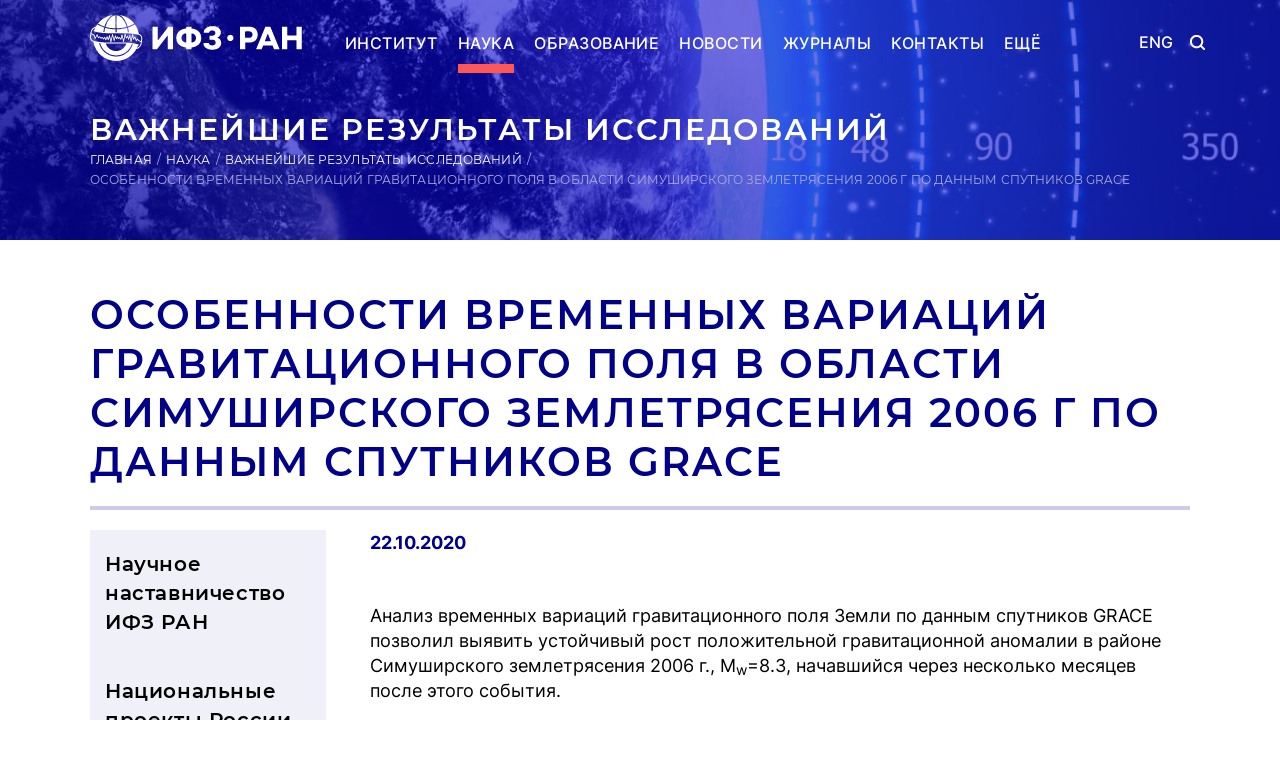

--- FILE ---
content_type: text/html; charset=UTF-8
request_url: https://ifz.ru/nauka/vazhnejshie-rezultatyi-issledovanij/osobennosti-vremennyix-variaczij-gravitaczionnogo-polya-v-oblasti-simushirskogo-zemletryaseniya-2006-g-po-dannyim-sputnikov-grace
body_size: 8383
content:
<!DOCTYPE html>
<!--[if lt IE 7]><html lang="ru" class="lt-ie9 lt-ie8 lt-ie7"><![endif]-->
<!--[if IE 7]><html lang="ru" class="lt-ie9 lt-ie8"><![endif]-->
<!--[if IE 8]><html lang="ru" class="lt-ie9"><![endif]-->
<!--[if gt IE 8]><!-->
<html lang="ru">
<!--<![endif]-->
<head>
	<meta charset="utf-8" />
<base href="https://ifz.ru/" />
<title>Особенности временных вариаций гравитационного поля в области Симуширского землетрясения 2006 г по данным спутников GRACE</title>
<meta name="description" content="">
<meta http-equiv="X-UA-Compatible" content="IE=edge" />
<meta http-equiv="Content-Type" content="text/html; charset=UTF-8" />
<meta name="viewport" content="width=device-width, initial-scale=1.0" />
<meta property="og:image" content="/assets/main/images/blue-logo.jpg" />
<meta property="og:title" content="" />
<meta property="og:description" content="" />
<meta property="og:url" content="nauka/vazhnejshie-rezultatyi-issledovanij/osobennosti-vremennyix-variaczij-gravitaczionnogo-polya-v-oblasti-simushirskogo-zemletryaseniya-2006-g-po-dannyim-sputnikov-grace" />
<meta property="og:type" content="website" />
<meta property="og:site_name" content="ИФЗ РАН">
<link rel="shortcut icon" href="favicon.png" />
<link rel="stylesheet" href="/assets/main/libs/bootstrap/bootstrap-grid-3.3.1.min.css" />
<link rel="stylesheet" href="/assets/main/libs/font-awesome/css/font-awesome.min.css" />
<link rel="stylesheet" href="/assets/main/libs/fancybox/jquery.fancybox.css" />
<link rel="stylesheet" href="/assets/main/libs/animate/animate.css" />
<link rel="stylesheet" href="/assets/main/css/fonts.css" />
<link rel="stylesheet" href="/assets/main/libs/slick/slick.css">
<link rel="stylesheet" href="/assets/main/css/main.css" />
<link rel="stylesheet" href="/assets/main/css/media.css" />
<link rel="canonical" href="https://ifz.ru/nauka/vazhnejshie-rezultatyi-issledovanij/osobennosti-vremennyix-variaczij-gravitaczionnogo-polya-v-oblasti-simushirskogo-zemletryaseniya-2006-g-po-dannyim-sputnikov-grace">

<!-- Yandex.Metrika counter -->
<script type="text/javascript" >
   (function(m,e,t,r,i,k,a){m[i]=m[i]||function(){(m[i].a=m[i].a||[]).push(arguments)};
   m[i].l=1*new Date();k=e.createElement(t),a=e.getElementsByTagName(t)[0],k.async=1,k.src=r,a.parentNode.insertBefore(k,a)})
   (window, document, "script", "https://mc.yandex.ru/metrika/tag.js", "ym");

   ym(68931394, "init", {
        clickmap:true,
        trackLinks:true,
        accurateTrackBounce:true
   });
</script>
<noscript><div><img src="https://mc.yandex.ru/watch/68931394" style="position:absolute; left:-9999px;" alt="" /></div></noscript>
<!-- /Yandex.Metrika counter -->
</head>
<body class="page-1417 ancestor-38" data-id="1417" data-ancestor="38">
    <div class="header-wrap wide">
        <div class="header container">
            <div class="headline headline-main wide">
    <div class="logo-wrap">
        <a href="/"><img src="/assets/main/images/logo.svg"></a>
    </div>
    <div class="main-menu">
        <div class="mm-item" data-popup="popup-menu-institut">
            <a class="ancestor-114" href="/institut">Институт</a>
        </div>
        <div class="mm-item" data-popup="popup-menu-nauka">
            <a class="ancestor-38" href="/nauka">Наука</a>
        </div>
        <div class="mm-item" data-popup="popup-menu-obrazovanie">
            <a class="ancestor-47" href="/institut/struktura/obrazovanie">Образование</a>
        </div>
        <div class="mm-item" data-popup="popup-menu-novosti">
            <a class="ancestor-19" href="/novosti">Новости</a>
        </div>
        <div class="mm-item" data-popup="popup-menu-jurnaly">
            <a class="ancestor-121" href="https://portal.ifz.ru">Журналы</a>
        </div>
        <div class="mm-item" data-popup="">
            <a class="ancestor-122" href="/kontaktyi">Контакты</a>
        </div>
        
        <div class="mm-item" data-popup="popup-menu-portal">
            <span class="pseudo-a ancestor-portal">Ещё</span>
        </div>
        
        <div class="blackout"></div>
<div class="popup-menu wide">
    <div class="popup-menu-block popup-menu-institut wide">
        <div class="col-xs-4">
            <div class="popup-menu-item"><a class="title" href="/institut/o-institute">Об Институте</a></div>
            <!--<div class="popup-menu-item">
                <a href="/institut/o-institute/direktora-i-uchenyie-sekretari-ifz-ran">— Директора и ученые секретари ИФЗ РАН</a>
            </div>-->
            <div class="popup-menu-item"><a class="title" href="/institut/struktura/rukovodstvo">Руководство</a></div>
            <div class="popup-menu-item">
                <a href="/institut/struktura/rukovodstvo/direktor">— Директор</a>
            </div>
            <div class="popup-menu-item"><a class="title" href="/institut/struktura/sovetyi-ifz-ran/uchenyij-sovet">Учёный совет</a></div>
            <div class="popup-menu-item"><a class="title" href="/institut/sotrudniki">Сотрудники</a></div>
            <div class="popup-menu-item"><a class="title" href="/institut/dokumentyi">Документы</a></div>
            <div class="popup-menu-item"><a class="title" href="/institut/kniga-pamyati">Книга памяти</a></div>
            <div class="popup-menu-item"><a class="title" href="/institut/vakansii">Вакансии</a></div>
            <div class="popup-menu-item"><a class="title" href="/otkryitoe-opublikovanie">Открытое опубликование</a></div>
            <div class="popup-menu-item"><a class="title" href="https://portal.ifz.ru/elibrary">Электронная библиотека</a></div>
            <div class="popup-menu-item"><a class="title" href="/nauka/nac-project">Национальные проекты России</a></div>
            <div class="popup-menu-nn wide"><a href="/nauka/nauchnoe-nastavnichestvo"><img src="/assets/main/images/nn-logo.png" /></a></div>
        </div>
        <div class="col-xs-7 pull-right">
            <div class="popup-menu-item"><a class="title" href="/institut/struktura">Структура</a></div>
            <div class="col-xs-6 nopadding">
                <a class="subtitle wide" href="/institut/struktura/nauchnyie-podrazdeleniya">Научные подразделения</a>
                <div class="wide popup-menu-item-uno">
                    <a href="/institut/struktura/nauchnyie-podrazdeleniya/i-otdelenie">— I Отделение:<br />Планетарной геофизики и геодинамики</a>
                    <a href="/institut/struktura/nauchnyie-podrazdeleniya/ii-otdelenie">— II Отделение:<br />Разведочной геофизики и прикладной геодинамики</a>
                    <a href="/institut/struktura/nauchnyie-podrazdeleniya/iii-otdelenie">— III Отделение:<br />Природных, природно-техногенных катастроф и сейсмичности Земли</a>
                    <a href="/institut/struktura/nauchnyie-podrazdeleniya/iv-otdelenie">— IV Отделение:<br />Геоэлектромагнитных полей и межгеосферных взаимодействий</a>
                    <a href="/institut/struktura/nauchnyie-podrazdeleniya/v-otdelenie">— V Отделение:<br />Математической геофизики и геоинформатики</a>
                    <a href="/institut/struktura/nauchnyie-podrazdeleniya/vi-otdelenie">— VI Отделение:<br />Гравиинерциальных исследований</a>
                    <a href="/institut/struktura/nauchnyie-podrazdeleniya/vii-otdelenie">— VII Отделение:<br />Координационно-прогностический центр ИФЗ РАН</a>
                </div>
                
                <a class="subtitle wide" href="/institut/struktura/profkom" style="margin-top: 0px;">Профком</a>
                
                <a class="subtitle wide" href="/institut/struktura/filialyi">Филиалы института</a>
                <div class="wide">
                    <a title="Центр геоэлектромагнитных исследований ИФЗ РАН" href="/institut/struktura/filialyi/cgemi" target="_blank" rel="noopener">— ЦГЭМИ ИФЗ РАН</a>
                    <a title="Геофизическая обсерватория &quot;Борок&quot; ИФЗ РАН" href="/institut/struktura/filialyi/geofizicheskaya-observatoriya-borok" rel="noopener">— ГО «Борок» ИФЗ РАН</a>
                    <!--<a title="Геотехфизприбор" href="http://www.ifz.ru/filialy/geotekhfizpribor/" target="_blank" rel="noopener">— Геотехфизприбор</a>-->
                </div>
            </div>
            <div class="col-xs-6">
                <a class="subtitle wide" href="/institut/struktura/administrativno-upravlencheskie-podrazdeleniya">Административные подразделения</a>
                <div class="wide">
                    <a href="/institut/struktura/administrativno-upravlencheskie-podrazdeleniya/direkcziya">— Дирекция</a>
                    <a href="/institut/struktura/administrativno-upravlencheskie-podrazdeleniya/otdel-kadrov">— Отдел кадров</a>
                    <a href="/institut/struktura/administrativno-upravlencheskie-podrazdeleniya/pfo">— Планово-финансовый отдел</a>
                    <a href="/institut/struktura/administrativno-upravlencheskie-podrazdeleniya/buxgalteriya">— Бухгалтерия</a>
                    <a href="/institut/struktura/administrativno-upravlencheskie-podrazdeleniya/pervyij-otdel">— Первый отдел</a>
                    <a href="/institut/struktura/administrativno-upravlencheskie-podrazdeleniya/inostrannyij-otdel-ifz-ran">— Иностранный отдел</a>
                    <a href="/institut/struktura/administrativno-upravlencheskie-podrazdeleniya/departament-deloproizvodstva">— Отдел делопроизводства</a>
                    <a href="/institut/struktura/administrativno-upravlencheskie-podrazdeleniya/departament-zakupok-i-dogovornyix-otnoshenij">— Отдел закупок и договорных отношений</a>
                    <a href="/institut/struktura/administrativno-upravlencheskie-podrazdeleniya/departament-po-svyazyam-s-obshhestvennostyu">— Отдел по связям с общественностью</a>
                    <a href="/institut/struktura/administrativno-upravlencheskie-podrazdeleniya/ovkia">— Отдел внутреннего контроля и аудита</a>
                    <a href="/institut/struktura/administrativno-upravlencheskie-podrazdeleniya/departament-informaczionnyix-texnologij">— Отдел информационных технологий</a>
                </div>
                
                <a class="subtitle wide" href="/institut/struktura/sovetyi-ifz-ran">Советы ИФЗ РАН</a>
                <div class="wide">
                    <a href="/institut/struktura/sovetyi-ifz-ran/uchenyij-sovet">— Ученый совет</a>
                    <a href="/institut/struktura/sovetyi-ifz-ran/nauchno-texnicheskij-sovet">— Научно-технический совет</a>
                    <a href="/institut/struktura/sovetyi-ifz-ran/dissertaczionnyij-sovet">— Диссертационный совет</a>
                    <a href="/institut/struktura/sovetyi-ifz-ran/redakczionno-izdatelskij-sovet">— Редакционно-издательский совет</a>
                </div>
                
                <span class="subtitle wide">Экспедиционные базы и стационары</span>
                <div class="wide">
                    <a href="/institut/struktura/administrativno-upravlencheskie-podrazdeleniya/texnicheskaya-sluzhba-neb-ledovo">— Научно-экспедиционная база «Лёдово»</a>
                </div>
            </div>
        </div>
    </div>
    
    <div class="popup-menu-block popup-menu-nauka wide">
        <div class="col-xs-5">
            <div class="popup-menu-item"><a class="title wide tm bm" style="margin-bottom: 16px;" href="/nauka">Наука</a></div>
            <div class="popup-menu-item"><a class="subtitle wide" href="/nauka/intellektualnaya-sobstvennost">Патенты и свидетельства</a></div>
            <div class="popup-menu-item"><a class="subtitle wide" href="/nauka/ckp">Центр коллективного пользования</a></div>
        </div>
        <div class="col-xs-5 pull-right">
            <div class="popup-menu-item"><a class="subtitle wide" href="/nauka/prikladnyie-issledovaniya">Прикладные исследования</a></div>
            <div class="popup-menu-item"><a class="subtitle wide" href="/nauka/fundamentalnyie">Фундаментальные исследования</a></div>
            <div class="popup-menu-item"><a class="subtitle wide" href="/nauka/vazhnejshie-rezultatyi-issledovanij">Важнейшие результаты исследований</a></div>
            <div class="popup-menu-item"><a class="subtitle wide" href="/nauka/nauchnoe-nastavnichestvo">Научное наставничество</a></div>
        </div>
    </div>
    
    <div class="popup-menu-block popup-menu-obrazovanie wide">
        <div class="col-xs-5">
            <div class="popup-menu-item"><a class="title wide tm bm" style="margin-bottom: 16px;" href="/institut/struktura/obrazovanie">Образование</a></div>
            <div class="popup-menu-item"><a class="subtitle wide" href="/institut/struktura/sovetyi-ifz-ran/dissertaczionnyij-sovet">Диссертационный совет</a></div>
            <div class="popup-menu-item"><a class="subtitle wide" href="/institut/struktura/obrazovanie/aspirantura">Аспирантура</a></div>
            <div class="popup-menu-item" style="border-bottom: 0px;">
                <a href="/institut/struktura/obrazovanie/aspirantura/priem-na-czelevoe-obuchenie">— Прием на целевое обучение</a>
                <a href="/institut/struktura/obrazovanie/aspirantura/postuplenie-v-vuz-onlajn">— Поступление в вуз онлайн</a>
            </div>
        </div>
        <div class="col-xs-5 pull-right">
            <div class="popup-menu-item"><a class="subtitle wide" href="/institut/struktura/obrazovanie/bazovyie-kafedryi">Базовые кафедры</a></div>
            <div class="popup-menu-item" style="border-bottom: 0px;">
                <a href="/institut/struktura/obrazovanie/bazovyie-kafedryi/fizika-zemli">— Физика Земли</a>
                <a href="/institut/struktura/obrazovanie/bazovyie-kafedryi/geofizicheskie-metodyi">— Геофизические методы</a>
                <a href="/institut/struktura/obrazovanie/mipt">— Прикладная геофизика и изучение минеральных ресурсов</a>
            </div>
        </div>
    </div>
    
    <div class="popup-menu-block popup-menu-novosti wide">
        <div class="col-xs-5">
            <div class="popup-menu-item"><a class="title wide tm bm" style="margin-bottom: 16px;" href="/novosti">Новости</a></div>
            <div class="popup-menu-item"><a class="subtitle wide" href="/novosti/konferencz-zal">Конференц-зал</a></div>
            <div class="popup-menu-item"><a class="subtitle wide" href="/novosti/meropriyatiya">Научные мероприятия</a></div>
            <div class="popup-menu-item"><a class="subtitle wide" href="/novosti/smi-o-nas">СМИ о нас</a></div>
        </div>
        <div class="col-xs-5 pull-right">
            <div class="popup-menu-item"><a class="subtitle wide" href="/novosti/obshhie">Общие новости</a></div>
            <div class="popup-menu-item"><a class="subtitle wide" href="/novosti/zashhita-dissertaczij">Защиты диссертаций</a></div>
            <div class="popup-menu-item"><a class="subtitle wide" href="/novosti/asp-news">Новости аспирантуры</a></div>
            <div class="popup-menu-item"><a class="subtitle wide" href="/novosti/media">Медиа</a></div>
        </div>
    </div>
    
    <div class="popup-menu-block popup-menu-jurnaly wide">
        <div class="col-xs-5">
            <div class="popup-menu-item"><a class="title wide tm bm" style="margin-bottom: 16px;" href="https://portal.ifz.ru">Журналы</a></div>
            <div class="popup-menu-item"><a class="subtitle wide" href="https://portal.ifz.ru/geofizicheskie-issledovaniya">Геофизические исследования</a></div>
            <div class="popup-menu-item"><a class="subtitle wide" href="https://portal.ifz.ru/voprosyi-inzhenernoj-seismologii">Вопросы инженерной сейсмологии</a></div>
            <div class="popup-menu-item"><a class="subtitle wide" href="https://portal.ifz.ru/geofizicheskie-proczessyi-i-biosfera">Геофизические процессы и биосфера</a></div>
        </div>
        <div class="col-xs-5 pull-right">
            <div class="popup-menu-item"><a class="subtitle wide" href="https://portal.ifz.ru/ntr">Наука и технологические разработки</a></div>
            <div class="popup-menu-item"><a class="subtitle wide" href="https://portal.ifz.ru/fizika-zemli">Физика Земли</a></div>
            <div class="popup-menu-item"><a class="subtitle wide" href="https://portal.ifz.ru/istoriya-nauk-o-zemle">История наук о Земле</a></div>
            <div class="popup-menu-item"><a class="subtitle wide" href="https://portal.ifz.ru/sejsmicheskie-priboryi">Сейсмические приборы</a></div>
        </div>
    </div>
    
    <div class="popup-menu-block popup-menu-portal wide">
        <div class="col-xs-5">
            <div class="popup-menu-item"><a class="title wide tm bm" style="margin-bottom: 16px;" href="https://portal.ifz.ru/elibrary">Электронная библиотека</a></div>
        </div>
        <div class="col-xs-5 pull-right">
            <div class="popup-menu-item"><a class="title wide tm bm" style="margin-bottom: 16px;" href="https://portal.ifz.ru/events">Мероприятия</a></div>
        </div>
    </div>
</div>
    </div>
    <div class="header-sider">
        <div class="mobile-menu">
            <img src="/assets/main/images/mobile-menu.png">
        </div>
        <div class="header-search">
            <img class="search-ico" src="/assets/main/images/search.svg">
            <div class="popup-search">
                <form class="simplesearch-search-form" action="poisk-po-sajtu" method="get">
    <fieldset>
        <input type="text" name="search" id="search" value="" placeholder="Поиск по сайту" />
        <input type="hidden" name="id" value="2165" />

        <input type="submit" value="Поиск" />
        <div class="search-clear">Очистить <img class="sys" src="/assets/main/images/search-close.png"></div>
    </fieldset>
</form>
                <div class="extended-search-link col-xs-12 tm bm">
                    <a href="/poisk-po-sajtu" class="extended-search-link-button pull-right ext"><img src="/assets/main/images/ext-search.svg"> Расширенный поиск</a>
                    <a href="https://portal.ifz.ru/elibrary" class="elibrary-search-link-button pull-right ext"><i class="fa fa-book" aria-hidden="true"></i> Электронная библиотека</a>
                </div>
            </div>
        </div>
        <div class="language">
            <a href="/contacts">ENG</a>
        </div>
    </div>
    
    <div class="mobile-main-menu wide">
    <div class="mobile-main-menu-item wide">
        <span class="submenu-switcher"></span>
        <a class="mobile-main-menu-main-link wide" href="/institut">Институт</a>
        <div class="mobile-main-menu-submenu wide">
            <div class="mobile-main-menu-subitem wide">
                <span class="mobile-main-menu-back">Назад</span>
            </div>
            <div class="mobile-main-menu-subitem wide">
    
    <a class="mobile-main-menu-main-sublink wide" href="/institut/vakansii">Вакансии</a>
    
</div>
<div class="mobile-main-menu-subitem wide">
    
    <a class="mobile-main-menu-main-sublink wide" href="/institut/dokumentyi">Документы</a>
    
</div>
<div class="mobile-main-menu-subitem wide">
    
    <a class="mobile-main-menu-main-sublink wide" href="/institut/kniga-pamyati">Книга памяти</a>
    
</div>
<div class="mobile-main-menu-subitem wide">
    
    <a class="mobile-main-menu-main-sublink wide" href="/institut/o-institute">Об Институте</a>
    
</div>
<div class="mobile-main-menu-subitem wide">
    
    <a class="mobile-main-menu-main-sublink wide" href="/institut/borba-s-korrupcziej">Противодействие коррупции</a>
    
</div>
<div class="mobile-main-menu-subitem wide">
    
    <a class="mobile-main-menu-main-sublink wide" href="/institut/sotrudniki">Сотрудники</a>
    
</div>
<div class="mobile-main-menu-subitem wide">
    <span class="subsubmenu-switcher"></span>
    <a class="mobile-main-menu-main-sublink wide" href="/institut/struktura">Структура</a>
    <div class="subsub-menu wide">
            <div class="mobile-main-menu-subitem wide">
                <span class="mobile-main-menu-back-subitem">Назад</span>
            </div>
            <div class="mobile-main-menu-subitem wide">
    
    <a class="mobile-main-menu-main-sublink wide" href="/institut/struktura/administrativno-upravlencheskie-podrazdeleniya">Административно-управленческие подразделения</a>
    
</div>
<div class="mobile-main-menu-subitem wide">
    
    <a class="mobile-main-menu-main-sublink wide" href="/institut/struktura/vspomogatelnyie-podrazdeleniya">Вспомогательные подразделения</a>
    
</div>
<div class="mobile-main-menu-subitem wide">
    
    <a class="mobile-main-menu-main-sublink wide" href="/institut/struktura/nauchno-vspomogatelnyie-podrazdeleniya">Научно-вспомогательные подразделения</a>
    
</div>
<div class="mobile-main-menu-subitem wide">
    
    <a class="mobile-main-menu-main-sublink wide" href="/institut/struktura/nauchnyie-podrazdeleniya">Научные подразделения</a>
    
</div>
<div class="mobile-main-menu-subitem wide">
    
    <a class="mobile-main-menu-main-sublink wide" href="/institut/struktura/obrazovanie">Образование</a>
    
</div>
<div class="mobile-main-menu-subitem wide">
    
    <a class="mobile-main-menu-main-sublink wide" href="/institut/struktura/profkom">Профком</a>
    
</div>
<div class="mobile-main-menu-subitem wide">
    
    <a class="mobile-main-menu-main-sublink wide" href="/institut/struktura/rukovodstvo">Руководство</a>
    
</div>
<div class="mobile-main-menu-subitem wide">
    
    <a class="mobile-main-menu-main-sublink wide" href="/institut/struktura/sovetyi-ifz-ran">Советы ИФЗ РАН</a>
    
</div>
<div class="mobile-main-menu-subitem wide">
    
    <a class="mobile-main-menu-main-sublink wide" href="/institut/struktura/filialyi">Филиалы</a>
    
</div>
        </div>
</div>
            <div class="mobile-main-menu-subitem wide" style="display: block;">
                <a class="mobile-main-menu-main-sublink wide" href="/otkryitoe-opublikovanie">Открытое опубликование</a>
            </div>
        </div>
    </div>
    <div class="mobile-main-menu-item wide">
        <span class="submenu-switcher"></span>
        <a class="mobile-main-menu-main-link wide" href="/nauka">Наука</a>
        <div class="mobile-main-menu-submenu wide">
            <div class="mobile-main-menu-subitem wide">
                <span class="mobile-main-menu-back">Назад</span>
            </div>
            <div class="mobile-main-menu-subitem wide">
    
    <a class="mobile-main-menu-main-sublink wide" href="/nauka/vazhnejshie-rezultatyi-issledovanij">Важнейшие результаты исследований</a>
    
</div>
<div class="mobile-main-menu-subitem wide">
    
    <a class="mobile-main-menu-main-sublink wide" href="/nauka/nauchnoe-nastavnichestvo">Научное наставничество ИФЗ РАН</a>
    
</div>
<div class="mobile-main-menu-subitem wide">
    
    <a class="mobile-main-menu-main-sublink wide" href="/nauka/nac-project">Национальные проекты России</a>
    
</div>
<div class="mobile-main-menu-subitem wide">
    
    <a class="mobile-main-menu-main-sublink wide" href="/nauka/intellektualnaya-sobstvennost">Патенты и свидетельства</a>
    
</div>
<div class="mobile-main-menu-subitem wide">
    
    <a class="mobile-main-menu-main-sublink wide" href="/nauka/prikladnyie-issledovaniya">Прикладные исследования</a>
    
</div>
<div class="mobile-main-menu-subitem wide">
    
    <a class="mobile-main-menu-main-sublink wide" href="/nauka/fundamentalnyie">Фундаментальные исследования</a>
    
</div>
<div class="mobile-main-menu-subitem wide">
    
    <a class="mobile-main-menu-main-sublink wide" href="/nauka/ckp">Центр коллективного пользования</a>
    
</div>
        </div>
    </div>
    <div class="mobile-main-menu-item wide">
        <span class="submenu-switcher"></span>
        <a class="mobile-main-menu-main-link wide" href="/institut/struktura/obrazovanie">Образование</a>
        <div class="mobile-main-menu-submenu wide">
            <div class="mobile-main-menu-subitem wide">
                <span class="mobile-main-menu-back">Назад</span>
            </div>
            <div class="mobile-main-menu-subitem wide">
    
    <a class="mobile-main-menu-main-sublink wide" href="/institut/struktura/obrazovanie/aspirantura">Аспирантура</a>
    
</div>
<div class="mobile-main-menu-subitem wide">
    
    <a class="mobile-main-menu-main-sublink wide" href="/institut/struktura/obrazovanie/bazovyie-kafedryi">Базовые кафедры</a>
    
</div>
<div class="mobile-main-menu-subitem wide">
    
    <a class="mobile-main-menu-main-sublink wide" href="/institut/struktura/obrazovanie/mipt">Кафедра МФТИ</a>
    
</div>
<div class="mobile-main-menu-subitem wide">
    
    <a class="mobile-main-menu-main-sublink wide" href="/institut/struktura/obrazovanie/nocz">НОЦ</a>
    
</div>
        </div>
    </div>
    <div class="mobile-main-menu-item wide">
        <span class="submenu-switcher"></span>
        <a class="mobile-main-menu-main-link wide" href="/novosti">Новости</a>
        <div class="mobile-main-menu-submenu wide">
            <div class="mobile-main-menu-subitem wide">
                <span class="mobile-main-menu-back">Назад</span>
            </div>
            <div class="mobile-main-menu-subitem wide">
    
    <a class="mobile-main-menu-main-sublink wide" href="/novosti/zashhita-dissertaczij">Защита диссертаций</a>
    
</div>
<div class="mobile-main-menu-subitem wide">
    
    <a class="mobile-main-menu-main-sublink wide" href="/novosti/meropriyatiya">Научные мероприятия</a>
    
</div>
<div class="mobile-main-menu-subitem wide">
    
    <a class="mobile-main-menu-main-sublink wide" href="/novosti/asp-news">Новости аспирантуры</a>
    
</div>
<div class="mobile-main-menu-subitem wide">
    
    <a class="mobile-main-menu-main-sublink wide" href="/novosti/obshhie">Общие новости</a>
    
</div>
            <div class="mobile-main-menu-subitem wide">
                <a class="mobile-main-menu-main-sublink wide" href="/novosti/smi-o-nas">СМИ о нас</a>
            </div>
            <div class="mobile-main-menu-subitem wide">
                <a class="mobile-main-menu-main-sublink wide" href="/novosti/konferencz-zal">Конференц-зал</a>
            </div>
            <div class="mobile-main-menu-subitem wide">
                <a class="mobile-main-menu-main-sublink wide" href="/novosti/media">Медиа</a>
            </div>
        </div>
    </div>
    <div class="mobile-main-menu-item wide">
        <span class="submenu-switcher"></span>
        <a class="mobile-main-menu-main-link wide" href="https://portal.ifz.ru">Журналы</a>
        <div class="mobile-main-menu-submenu wide">
            <div class="mobile-main-menu-submenu wide">
                <div class="mobile-main-menu-subitem wide">
                    <span class="mobile-main-menu-back">Назад</span>
                </div>
                <div class="mobile-main-menu-subitem wide">
                    <a class="mobile-main-menu-main-sublink wide" href="https://portal.ifz.ru/voprosyi-inzhenernoj-seismologii">Вопросы инженерной сейсмологии</a>
                </div>
                <div class="mobile-main-menu-subitem wide">
                    <a class="mobile-main-menu-main-sublink wide" href="https://portal.ifz.ru/geofizicheskie-issledovaniya">Геофизические исследования</a>
                </div>
                <div class="mobile-main-menu-subitem wide">
                    <a class="mobile-main-menu-main-sublink wide" href="https://portal.ifz.ru/geofizicheskie-proczessyi-i-biosfera">Геофизические процессы и биосфера</a>
                </div>
                <div class="mobile-main-menu-subitem wide">
                    <a class="mobile-main-menu-main-sublink wide" href="https://portal.ifz.ru/istoriya-nauk-o-zemle">История наук о Земле</a>
                </div>
                <div class="mobile-main-menu-subitem wide">
                    <a class="mobile-main-menu-main-sublink wide" href="https://portal.ifz.ru/ntr">Наука и технологические разработки</a>
                </div>
                <div class="mobile-main-menu-subitem wide">
                    <a class="mobile-main-menu-main-sublink wide" href="https://portal.ifz.ru/sejsmicheskie-priboryi">Сейсмические приборы</a>
                </div>
                <div class="mobile-main-menu-subitem wide">
                    <a class="mobile-main-menu-main-sublink wide" href="https://portal.ifz.ru/fizika-zemli">Физика Земли</a>
                </div>
            </div>
        </div>
    </div>
    
    <div class="mobile-main-menu-item wide">
        <a class="mobile-main-menu-main-link wide" href="https://portal.ifz.ru/elibrary">Электронная библиотека</a>
    </div>
    
    <div class="mobile-main-menu-item wide">
        <a class="mobile-main-menu-main-link wide" href="/kontaktyi">Контакты</a>
    </div>
</div>
    <div class="tablet-main-menu wide">
    
    <div class="tablet-main-menu-links">
        <div class="tablet-main-menu-link ext" data-popup="tablet-menu-institut">Институт</div>
        <div class="tablet-main-menu-link" data-popup="tablet-menu-nauka">Наука</div>
        <div class="tablet-main-menu-link" data-popup="tablet-menu-obrazovanie">Образование</div>
        <div class="tablet-main-menu-link" data-popup="tablet-menu-novosti">Новости</div>
        <div class="tablet-main-menu-link" data-popup="tablet-menu-jurnaly">Журналы</div>
        <div class="tablet-main-menu-link"><a href="/kontaktyi">Контакты</a></div>
    </div>
    
    <div class="tablet-menu-block tablet-menu-institut wide">
        <div class="col-xs-4">
            <div class="tablet-menu-item"><a class="title" href="/institut">Институт</a></div>
            <div class="tablet-menu-item"><a class="title" href="/institut/o-institute">Об Институте</a></div>
            <div class="tablet-menu-item"><a class="title" href="/institut/struktura/rukovodstvo">Руководство</a></div>
            <div class="tablet-menu-item">
                <a href="/institut/struktura/rukovodstvo/direktor">— Директор</a>
                <a href="/institut/struktura/rukovodstvo/zamestiteli-direktora">— Заместители директора</a>
                <a href="/institut/struktura/administrativno-upravlencheskie-podrazdeleniya/uchenyij-sekretar">— Ученый секретарь</a>
                <a href="/institut/struktura/rukovodstvo/rukovoditeli-nauchnyix-napravlenij">— Руководители научных направлений</a>
                <a href="/institut/struktura/administrativno-upravlencheskie-podrazdeleniya/direkcziya/pomoshhniki-direktora">— Помощники директора</a>
            </div>
            <div class="tablet-menu-item"><a class="title" href="/institut/struktura/sovetyi-ifz-ran/uchenyij-sovet">Учёный совет</a></div>
            <div class="tablet-menu-item"><a class="title" href="/institut/sotrudniki">Сотрудники</a></div>
            <div class="tablet-menu-item"><a class="title" href="/institut/dokumentyi">Документы</a></div>
            <div class="tablet-menu-item"><a class="title" href="/institut/struktura">Структура</a></div>
            <div class="tablet-menu-item"><a class="title" href="/institut/kniga-pamyati">Книга памяти</a></div>
            <div class="tablet-menu-item"><a class="title" href="/institut/vakansii">Вакансии</a></div>
            <div class="tablet-menu-item"><a class="title" href="/otkryitoe-opublikovanie">Открытое опубликование</a></div>
            <div class="tablet-menu-item"><a class="title" href="https://portal.ifz.ru/elibrary">Электронная библиотека</a></div>
        </div>
        <div class="col-xs-7 pull-right">
            <div class="tablet-menu-item"><a class="title" href="/institut/struktura">Структура</a></div>
            <div class="col-xs-6 nopadding">
                <a class="subtitle wide" href="/institut/struktura/nauchnyie-podrazdeleniya">Научные подразделения</a>
                <div class="wide tablet-menu-item-uno">
                    <a href="/institut/struktura/nauchnyie-podrazdeleniya/i-otdelenie">— I Отделение:<br />Планетарной геофизики и геодинамики</a>
                    <a href="/institut/struktura/nauchnyie-podrazdeleniya/ii-otdelenie">— II Отделение:<br />Разведочной геофизики и прикладной геодинамики</a>
                    <a href="/institut/struktura/nauchnyie-podrazdeleniya/iii-otdelenie">— III Отделение:<br />Природных, природно-техногенных катастроф и сейсмичности Земли</a>
                    <a href="/institut/struktura/nauchnyie-podrazdeleniya/iv-otdelenie">— IV Отделение:<br />Геоэлектромагнитных полей и межгеосферных взаимодействий</a>
                    <a href="/institut/struktura/nauchnyie-podrazdeleniya/v-otdelenie">— V Отделение:<br />Математической геофизики и геоинформатики</a>
                    <a href="/institut/struktura/nauchnyie-podrazdeleniya/vi-otdelenie">— VI Отделение:<br />Гравиинерциальных исследований</a>
                    <a href="/institut/struktura/nauchnyie-podrazdeleniya/vii-otdelenie">— VII Отделение:<br />Координационно-прогностический центр ИФЗ РАН</a>
                    <a href="/">— ЦПГИ</a>
                </div>
            </div>
            <div class="col-xs-6">
                <a class="subtitle wide" href="/institut/struktura/administrativno-upravlencheskie-podrazdeleniya">АУП</a>
                <div class="wide">
                    <a href="/institut/struktura/administrativno-upravlencheskie-podrazdeleniya/buxgalteriya">— Бухгалтерия</a>
                    <a href="/institut/struktura/administrativno-upravlencheskie-podrazdeleniya/departament-po-svyazyam-s-obshhestvennostyu">— Департамент по связям с общественностью</a>
                    <a href="/institut/struktura/administrativno-upravlencheskie-podrazdeleniya/direkcziya/inzhener-po-go-i-chs">— Инженер по ГО и ЧС</a>
                    <a href="/institut/struktura/administrativno-upravlencheskie-podrazdeleniya/direkcziya/inzhener-po-oxrane-truda">— Инженер по охране труда</a>
                    <a href="/institut/struktura/administrativno-upravlencheskie-podrazdeleniya/inostrannyij-otdel-ifz-ran">— Иностранный отдел</a>
                    <a href="/institut/struktura/administrativno-upravlencheskie-podrazdeleniya/departament-deloproizvodstva/kanczelyariya">— Канцелярия</a>
                    <a href="/institut/struktura/administrativno-upravlencheskie-podrazdeleniya/ovkia">— ОВКиА</a>
                    <a href="/institut/struktura/administrativno-upravlencheskie-podrazdeleniya/departament-zakupok-i-dogovornyix-otnoshenij">— Отдел закупок и дог. отношений</a>
                    <a href="/institut/struktura/administrativno-upravlencheskie-podrazdeleniya/otdel-kadrov">— Отдел кадров</a>
                    <a href="/institut/struktura/administrativno-upravlencheskie-podrazdeleniya/pervyij-otdel">— Первый отдел</a>
                    <a href="/institut/struktura/administrativno-upravlencheskie-podrazdeleniya/pfo">— Планово-финансовый отдел</a>
                </div>
                <a class="subtitle wide" href="/institut/struktura/profkom">Профком</a>
                <a class="subtitle wide" href="/institut/struktura/nauchno-vspomogatelnyie-podrazdeleniya/biblioteca">Библиотека</a>
                <a class="subtitle wide" href="/institut/struktura/filialyi">Филиалы института</a>
                <div class="wide">
                    <a title="Центр геоэлектромагнитных исследований ИФЗ РАН" href="http://www.ifz.ru/filialy/cgehmi/" target="_blank" rel="noopener">— ЦГЭМИ</a>
                    <a title="Геофизическая обсерватория &quot;Борок&quot; ИФЗ РАН" href="http://www.ifz.ru/filialy/go-borok/" target="_blank" rel="noopener">— ГО Борок</a>
                    <a title="Геотехфизприбор" href="http://www.ifz.ru/filialy/geotekhfizpribor/" target="_blank" rel="noopener">— Геотехфизприбор</a>
                </div>
            </div>
        </div>
    </div>
    
    <div class="tablet-menu-block tablet-menu-nauka wide">
        <div class="col-xs-5">
            <div class="tablet-menu-item"><a class="subtitle wide" href="/nauka">Наука</a></div>
            <div class="tablet-menu-item"><a class="subtitle wide" href="/novosti/meropriyatiya">Научные мероприятия</a></div>
            <div class="tablet-menu-item"><a class="subtitle wide" href="/nauka/intellektualnaya-sobstvennost">Патенты и свидетельства</a></div>
        </div>
        <div class="col-xs-6 pull-right">
            <div class="tablet-menu-item"><a class="subtitle wide" href="/nauka/fundamentalnyie">Фундаментальные исследования</a></div>
            <div class="tablet-menu-item"><a class="subtitle wide" href="/nauka/prikladnyie">Прикладные исследования</a></div>
            <div class="tablet-menu-item"><a class="subtitle wide" href="/nauka/nac-project">Нацпроект «Наука и университеты»</a></div>
            <div class="tablet-menu-item"><a class="subtitle wide" href="/nauka/nauchnoe-nastavnichestvo">Научное наставничество</a></div>
        </div>
    </div>
    
    <div class="tablet-menu-block tablet-menu-obrazovanie wide">
        <div class="col-xs-5">
            <div class="tablet-menu-item"><a class="subtitle wide" href="/institut/struktura/obrazovanie">Образование</a></div>
            <div class="tablet-menu-item"><a class="subtitle wide" href="/institut/struktura/sovetyi-ifz-ran/dissertaczionnyij-sovet">Диссертационный совет</a></div>
            <div class="tablet-menu-item"><a class="subtitle wide" href="/institut/struktura/obrazovanie/aspirantura">Аспирантура</a></div>
        </div>
        <div class="col-xs-6 pull-right">
            <div class="tablet-menu-item"><a class="subtitle wide" href="/institut/struktura/obrazovanie/bazovyie-kafedryi">Базовые кафедры</a></div>
            <div class="tablet-menu-item">
                <a href="/institut/struktura/obrazovanie/bazovyie-kafedryi/fizika-zemli">— Физика Земли</a>
                <a href="/institut/struktura/obrazovanie/bazovyie-kafedryi/geofizicheskie-metodyi">— Геофизические методы</a>
            </div>
        </div>
    </div>
    
    <div class="tablet-menu-block tablet-menu-novosti wide">
        <div class="col-xs-5">
            <div class="tablet-menu-item"><a class="subtitle wide" href="/novosti">Новости</a></div>
            <div class="tablet-menu-item"><a class="subtitle wide" href="/novosti/konferencz-zal">Конференц-зал</a></div>
            <div class="tablet-menu-item"><a class="subtitle wide" href="/novosti/meropriyatiya">Научные мероприятия</a></div>
        </div>
        <div class="col-xs-6 pull-right">
            <div class="tablet-menu-item"><a class="subtitle wide" href="/novosti/obshhie">Общие новости</a></div>
            <div class="tablet-menu-item"><a class="subtitle wide" href="/novosti/zashhita-dissertaczij">Защиты диссертаций</a></div>
            <div class="tablet-menu-item"><a class="subtitle wide" href="/novosti/asp-news">Новости аспирантуры</a></div>
        </div>
    </div>
    
    <div class="tablet-menu-block tablet-menu-jurnaly wide">
        <div class="col-xs-6">
            <div class="tablet-menu-item"><a class="subtitle wide" href="https://portal.ifz.ru">Журналы</a></div>
            <div class="tablet-menu-item"><a class="subtitle wide" href="https://portal.ifz.ru/geofizicheskie-issledovaniya">Геофизические исследования</a></div>
            <div class="tablet-menu-item"><a class="subtitle wide" href="https://portal.ifz.ru/voprosyi-inzhenernoj-seismologii">Вопросы инженерной сейсмологии</a></div>
            <div class="tablet-menu-item"><a class="subtitle wide" href="https://portal.ifz.ru/geofizicheskie-proczessyi-i-biosfera">Геофизические процессы и биосфера</a></div>
        </div>
        <div class="col-xs-5 pull-right">
            <div class="tablet-menu-item"><a class="subtitle wide" href="https://portal.ifz.ru/ntr">Наука и технологичесие разработки</a></div>
            <div class="tablet-menu-item"><a class="subtitle wide" href="https://portal.ifz.ru/fizika-zemli">Физика Земли</a></div>
            <div class="tablet-menu-item"><a class="subtitle wide" href="https://portal.ifz.ru/istoriya-nauk-o-zemle">История наук о Земле</a></div>
            <div class="tablet-menu-item"><a class="subtitle wide" href="https://portal.ifz.ru/sejsmicheskie-priboryi">Сейсмические приборы</a></div>
        </div>
    </div>
</div>
</div>
            
            <div class="content-title col-xs-12">
                <div class="pseudo-h1" class="wide">Важнейшие результаты исследований</div>
                <div class="breadcrumbs wide"><ul id="breadcrumb" itemprop="breadcrumb"><li><a href="/">Главная</a></li><li><a href="nauka">Наука</a></li><li><a href="nauka/vazhnejshie-rezultatyi-issledovanij">Важнейшие результаты исследований</a></li><li>Особенности временных вариаций гравитационного поля в области Симуширского землетрясения 2006 г по данным спутников GRACE</li></ul></div>
            </div>
        </div>
    </div>
    
    <div class="content-wrap wide">
        <div class="content container">
            <div class="col-xs-12">
                <div class="content-body wide">
                    <h1 class="modest-h1 wide" style="margin-top: 0px;">Особенности временных вариаций гравитационного поля в области Симуширского землетрясения 2006 г по данным спутников GRACE</h1>
                        
                    <div class="sidebar">
                        <div class="sidebar-menu wide">
    <div class="sidebar-item wide">
    <a href="/nauka/nauchnoe-nastavnichestvo" class="link2312">Научное наставничество ИФЗ РАН</a>
    
    
</div>
<div class="sidebar-item wide">
    <a href="/nauka/nac-project" class="link2245">Национальные проекты России</a>
    
    
</div>
<div class="sidebar-item wide">
    <a href="/nauka/prikladnyie-issledovaniya" class="link3130">Прикладные исследования</a>
    
    
</div>
<div class="sidebar-item wide">
    <a href="/nauka/ckp" class="link1606">Центр коллективного пользования</a>
    
    
</div>
<div class="sidebar-item wide">
    <a href="/nauka/fundamentalnyie" class="link39">Фундаментальные исследования</a>
    
    
</div>
<div class="sidebar-item wide">
    <a href="/nauka/intellektualnaya-sobstvennost" class="link1198">Патенты и свидетельства</a>
    
    
</div>
<div class="sidebar-item wide">
    <a href="/nauka/vazhnejshie-rezultatyi-issledovanij" class="link1367">Важнейшие результаты исследований</a>
    
    
</div>
</div>
                    </div>
                    <div class="content-text">
                        <div class="news-page-date wide bigbm">22.10.2020</div>
                        <div class="wide bigbm content-inner">
                            
                            <p>Анализ временных вариаций гравитационного поля Земли по данным спутников GRACE позволил выявить устойчивый рост положительной гравитационной аномалии в районе Симуширского землетрясения 2006 г., M<sub>w</sub>=8.3, начавшийся через несколько месяцев после этого события.</p>
<p>Моделирование показало, что землетрясение инициировало длительные постсейсмические смещения в обширной области, значительно превосходящей по размерам очаговую зону землетрясения.</p>
<p>Ее глубина крипа достигает 100 км, а амплитуды смещений на контакте тектонических плит за 5.5 лет после землетрясения оцениваются в 3 м на глубине до 40 км и 1.5 м на глубине 40&hellip;100 км.</p>
<p>С учетом размеров области активизации это эквивалентно землетрясению M<sub>w</sub>=8.5.</p>
                        </div>
                        
                        
    <div class="columns-text wl250 wide two-columns-1">
        <div class="ct-left">
            <p><img src="images/2015/vi3-1.jpg" width="100%" /></p>
        </div>
        <div class="ct-right">
            <p><strong>Суммарная амплитуда изменений гравитационного поля по данным спутников GRACE за период с 05/2007 по 07/2012 в мкГал (оттенки серого).</strong></p>
<p>Изолинии - амплитуда гравитационной аномалии от смещения в 3.0 м на верхней и 1.5 на нижней плоскости, показанных непрерывной линией. Пунктиром показана вероятная поверхность косейсмического разрыва. Штрих-пунк-тиром показано положение океаничес-кого желоба. Буквами обозна-чены острова Курильской гряды: K- Кунашир, I - Итуруп, U - Уруп, S - Симушир</p>
        </div>
    </div>

                        
                        
                        
    <div class="columns-text wl250 wide two-columns-4">
        <div class="ct-left">
            
        </div>
        <div class="ct-right">
            <p><strong>Изменение во времени аномалии гравитационного поля в области максимума тренда.</strong></p>
<p>Аномалия V<sub>z</sub> в мкГал (жирная линия, левая вертикальная ось) и соответствующая ей толщина эквивалентного слоя воды в см. (тонкая линия, правая ось). Горизонтальная ось - время (месяц, год). Вертикальные пунктирные линии показывают время землетрясений 15/11/2006 с магнитудой M<sub>w</sub>=8.3 и 13/01/2007 с M<sub>w</sub>=8.1.</p>
        </div>
    </div>

                        
                        
                        
                        
                        
                        
                        
                        
                        
                        
                        
                        
                        
                        
                        
                        
                        
                        
                        
                        
                        
                        
                        
                        
                        
                        
                        
                        
                        
                        
                        
                        
                        
                        
                        
                        
                        
                        
                        
                        
                        
                        
                        
                        
                        
                        
                        
                        
                        
                        
                        
                        
                        
                        
                        
                        
                        
                        
                        
                        
                        
                        
                        
                        
                        
                        
                        
                        
                        
                        
                        
                        
                        
                        
                        
                        
                        
                        
                        
                        
                        
                        
                        
                        
                        
                        
                        
                        
                        
                        
                        
                        
                        
                        
                        
                        
                        
                        
                        
                        
                        
                        
                        
                        
                        
                        
                        
                        
                        
                        
                        
                        
                        
                        
                        
                        
                        
                        
                        
                        
                        
                        
                        
                        
                        
                        
                        
                        
                        
                        
                        
                        
                        
                        
                        
                        
                        
                        
                        
                        
                        
                        
                        
                        
                        
                        
                        
                        
                        
                        
                        
                        
                        
                        
                        
                        
                        
                        
                        
                        
                        
                        
                        
                        
                        
                        
                        
                        
                        
                        
                        
                        
                        
                        
                        
                        
                        
                        
                        
                        
                        
                        
                        
                        
                        
                        
                        
                        
                        
                        
                        
                        
                        
                        
                        <div class="wide bigtm">
                            
                        </div>
                    </div>
                </div>
            </div>
        </div>
    </div>
    
    <div class="footer-wrap wide">
        <div class="footer container">
            <div class="footer-upper col-xs-12">
    <div class="fu-menu">
        <div class="title wide"><a href="/institut">Институт</a></div>
        <div class="fu-item wide"><a href="/institut/o-institute">Об институте</a></div>
        <div class="fu-item wide"><a href="/institut/struktura/rukovodstvo">Руководство</a></div>
        <div class="fu-item wide"><a href="/institut/struktura/sovetyi-ifz-ran/uchenyij-sovet">Учёный совет</a></div>
        <div class="fu-item wide"><a href="/institut/sotrudniki">Сотрудники</a></div>
        <div class="fu-item wide"><a href="/institut/dokumentyi">Документы</a></div>
        <div class="fu-item wide"><a href="/institut/struktura">Структура</a></div>
        <div class="fu-item wide"><a href="/institut/vakansii">Вакансии</a></div>
        <div class="fu-item wide"><a href="/institut/kniga-pamyati">Книга памяти</a></div>
        <div class="fu-item wide"><a href="/institut/borba-s-korrupcziej">Противодействие коррупции</a></div>
        <div class="fu-item wide"><a href="/otkryitoe-opublikovanie">Открытое опубликование</a></div>
        <div class="fu-item wide"><a href="https://portal.ifz.ru/elibrary">Электронная библиотека</a></div>
    </div>
    <div class="fu-menu">
        <div class="title wide"><a href="/novosti">Новости</a></div>
        <div class="fu-item wide"><a href="/novosti/zashhita-dissertaczij">Защита диссертаций</a></div>
        <div class="fu-item wide"><a href="/novosti/konferencz-zal">Конференц-зал</a></div>
        <div class="fu-item wide"><a href="/novosti/asp-news">Новости аспирантуры</a></div>
        <div class="fu-item wide"><a href="/novosti/meropriyatiya">Научные мероприятия</a></div>
        <div class="fu-item wide"><a href="/novosti/obshhie">Общие новости</a></div>
        <div class="fu-item wide"><a href="/novosti/smi-o-nas">СМИ о нас</a></div>
    </div>
    <div class="fu-menu">
        <div class="title wide"><a href="/nauka">Наука</a></div>
        <div class="fu-item wide"><a href="/nauka/vazhnejshie-rezultatyi-issledovanij">Важнейшие результаты исследований</a></div>
        <div class="fu-item wide"><a href="/nauka/nauchnoe-nastavnichestvo">Научное наставничество</a></div>
        <div class="fu-item wide"><a class="subtitle wide" href="/nauka/nac-project">Нацпроект «Наука и университеты»</a></div>
        <div class="fu-item wide"><a href="/nauka/intellektualnaya-sobstvennost">Патенты и свидетельства</a></div>
        <div class="fu-item wide"><a href="/nauka/fundamentalnyie">Фундаментальные исследования</a></div>
        <div class="fu-item wide"><a href="/nauka/ckp">Центр коллективного пользования</a></div>
        
    </div>
    <div class="fu-menu">
        <div class="title wide"><a href="/institut/struktura/obrazovanie">Образование</a></div>
        <div class="fu-item wide"><a href="/institut/struktura/sovetyi-ifz-ran/dissertaczionnyij-sovet">Диссертационный совет</a></div>
        <div class="fu-item wide"><a href="/institut/struktura/obrazovanie/aspirantura">Аспирантура</a></div>
        <div class="fu-item wide"><a href="/institut/struktura/obrazovanie/bazovyie-kafedryi">Базовые кафедры</a></div>
    </div>
    <div class="fu-menu">
        <div class="title wide"><a href="https://portal.ifz.ru">Журналы</a></div>
        <div class="fu-item wide"><a href="https://portal.ifz.ru/fizika-zemli">Физика Земли</a></div>
        <div class="fu-item wide"><a href="https://portal.ifz.ru/geofizicheskie-issledovaniya">Геофизические исследования</a></div>
        <div class="fu-item wide"><a href="https://portal.ifz.ru/voprosyi-inzhenernoj-seismologii">Вопросы инженерной сейсмологии</a></div>
        <div class="fu-item wide"><a href="https://portal.ifz.ru/istoriya-nauk-o-zemle">История наук о Земле</a></div>
        <div class="fu-item wide"><a href="https://portal.ifz.ru/geofizicheskie-proczessyi-i-biosfera">Геофизические процессы и&nbsp;биосфера</a></div>
        <div class="fu-item wide"><a href="https://portal.ifz.ru/sejsmicheskie-priboryi">Сейсмические приборы</a></div>
        <div class="fu-item wide"><a href="https://portal.ifz.ru/ntr">Наука и технологические разработки</a></div>
    </div>
</div>
<div class="footer-lower col-xs-12">
    <div class="fl-left col-xs-6 nopadding">
        <div class="wide">ИФЗ РАН, 123242, г. Москва, Б. Грузинская ул., д. 10, стр. 1.</div>
        <div class="wide">Тел.: +7 (499) 766-26-56, Факс: +7 (499) 766-26-54</div>
    </div>
    <div class="fl-right col-xs-6 nopadding">
        <a class="soc-item" href="https://t.me/geophysics_online" target="_blank"><img src="/assets/main/images/telegram-f.png"></a>
        <a class="soc-item" href="https://vk.com/ifzran" target="_blank"><img src="/assets/main/images/vk.svg"></a>
    </div>
</div>
        </div>
    </div>

	<!--[if lt IE 9]>
<script src="/assets/main/libs/html5shiv/es5-shim.min.js"></script>
<script src="/assets/main/libs/html5shiv/html5shiv.min.js"></script>
<script src="/assets/main/libs/html5shiv/html5shiv-printshiv.min.js"></script>
<script src="/assets/main/libs/respond/respond.min.js"></script>
<![endif]-->
<script src="/assets/main/libs/jquery/jquery-1.11.1.min.js"></script>
<script src="/assets/main/js/jquery.cookie.js"></script>
<script src="/assets/main/libs/fancybox/jquery.fancybox.pack.js"></script>
<script src="/assets/main/js/phone-mask.js"></script>
<script src="/assets/main/js/calendar.js"></script>
<script src="/assets/main/libs/slick/slick.min.js"></script>
<script src="/assets/main/js/common.js"></script>

</body>
</html>

--- FILE ---
content_type: text/css
request_url: https://ifz.ru/assets/main/css/fonts.css
body_size: 697
content:
/* font-family: "RobotoRegular"; */
@font-face {
	font-family: "RobotoRegular";
	src: url("../fonts/RobotoRegular/RobotoRegular.eot");
	src: url("../fonts/RobotoRegular/RobotoRegular.eot?#iefix")format("embedded-opentype"),
	url("../fonts/RobotoRegular/RobotoRegular.woff") format("woff"),
	url("../fonts/RobotoRegular/RobotoRegular.ttf") format("truetype");
	font-style: normal;
	font-weight: normal;
}
/* font-family: "RobotoLight"; */
@font-face {
	font-family: "RobotoLight";
	src: url("../fonts/RobotoLight/RobotoLight.eot");
	src: url("../fonts/RobotoLight/RobotoLight.eot?#iefix")format("embedded-opentype"),
	url("../fonts/RobotoLight/RobotoLight.woff") format("woff"),
	url("../fonts/RobotoLight/RobotoLight.ttf") format("truetype");
	font-style: normal;
	font-weight: normal;
}
/* font-family: "RobotoMedium"; */
@font-face {
	font-family: "RobotoMedium";
	src: url("../fonts/RobotoMedium/RobotoMedium.eot");
	src: url("../fonts/RobotoMedium/RobotoMedium.eot?#iefix")format("embedded-opentype"),
	url("../fonts/RobotoMedium/RobotoMedium.woff") format("woff"),
	url("../fonts/RobotoMedium/RobotoMedium.ttf") format("truetype");
	font-style: normal;
	font-weight: normal;
}
/* font-family: "RobotoBold"; */
@font-face {
	font-family: "RobotoBold";
	src: url("../fonts/RobotoBold/RobotoBold.eot");
	src: url("../fonts/RobotoBold/RobotoBold.eot?#iefix")format("embedded-opentype"),
	url("../fonts/RobotoBold/RobotoBold.woff") format("woff"),
	url("../fonts/RobotoBold/RobotoBold.ttf") format("truetype");
	font-style: normal;
	font-weight: normal;
}
/* font-family: "PFD"; */
@font-face {
	font-family: "PFD";
	src: url("../fonts/PFD/PFD.ttf");
	font-style: normal;
	font-weight: normal;
}
/* font-family: "OpenSansExtraBold"; */
@font-face {
	font-family: "OpenSansExtraBold";
	src: url("../fonts/OpenSansExtraBold/OpenSansExtraBold.eot");
	src: url("../fonts/OpenSansExtraBold/OpenSansExtraBold.eot?#iefix")format("embedded-opentype"),
	url("../fonts/OpenSansExtraBold/OpenSansExtraBold.woff") format("woff"),
	url("../fonts/OpenSansExtraBold/OpenSansExtraBold.ttf") format("truetype");
	font-style: normal;
	font-weight: normal;
}
/* font-family: "OpenSansItalic"; */
@font-face {
	font-family: "OpenSansItalic";
	src: url("../fonts/OpenSansItalic/OpenSansItalic.eot");
	src: url("../fonts/OpenSansItalic/OpenSansItalic.eot?#iefix")format("embedded-opentype"),
	url("../fonts/OpenSansItalic/OpenSansItalic.woff") format("woff"),
	url("../fonts/OpenSansItalic/OpenSansItalic.ttf") format("truetype");
	font-style: normal;
	font-weight: normal;
}
/* font-family: "OpenSansLight"; */
@font-face {
	font-family: "OpenSansLight";
	src: url("../fonts/OpenSansLight/OpenSansLight.eot");
	src: url("../fonts/OpenSansLight/OpenSansLight.eot?#iefix")format("embedded-opentype"),
	url("../fonts/OpenSansLight/OpenSansLight.woff") format("woff"),
	url("../fonts/OpenSansLight/OpenSansLight.ttf") format("truetype");
	font-style: normal;
	font-weight: normal;
}
/* font-family: "OpenSansRegular"; */
@font-face {
	font-family: "OpenSansRegular";
	src: url("../fonts/OpenSansRegular/OpenSansRegular.eot");
	src: url("../fonts/OpenSansRegular/OpenSansRegular.eot?#iefix")format("embedded-opentype"),
	url("../fonts/OpenSansRegular/OpenSansRegular.woff") format("woff"),
	url("../fonts/OpenSansRegular/OpenSansRegular.ttf") format("truetype");
	font-style: normal;
	font-weight: normal;
}
/* font-family: "OpenSansSemiBold"; */
@font-face {
	font-family: "OpenSansSemiBold";
	src: url("../fonts/OpenSansSemiBold/OpenSansSemiBold.eot");
	src: url("../fonts/OpenSansSemiBold/OpenSansSemiBold.eot?#iefix")format("embedded-opentype"),
	url("../fonts/OpenSansSemiBold/OpenSansSemiBold.woff") format("woff"),
	url("../fonts/OpenSansSemiBold/OpenSansSemiBold.ttf") format("truetype");
	font-style: normal;
	font-weight: normal;
}
/* font-family: "Archieve"; */
@font-face {
	font-family: "Archive";
	src: url("../fonts/Archive/archive.eot");
	src: url("../fonts/Archive/archive.eot?#iefix")format("embedded-opentype"),
	url("../fonts/Archive/archive.woff") format("woff"),
	url("../fonts/Archive/archive.ttf") format("truetype");
	font-style: normal;
	font-weight: normal;
}
/* font-family: "UbuntuB"; */
@font-face {
	font-family: "UbuntuB";
	src: url("../fonts/Ubuntu/Ubuntu-B.ttf");
	font-style: normal;
	font-weight: normal;
}
/* font-family: "UbuntuBI"; */
@font-face {
	font-family: "UbuntuBI";
	src: url("../fonts/Ubuntu/Ubuntu-BI.ttf");
	font-style: normal;
	font-weight: normal;
}
/* font-family: "UbuntuL"; */
@font-face {
	font-family: "UbuntuL";
	src: url("../fonts/Ubuntu/Ubuntu-L.ttf");
	font-style: normal;
	font-weight: normal;
}
/* font-family: "UbuntuLI"; */
@font-face {
	font-family: "UbuntuLI";
	src: url("../fonts/Ubuntu/Ubuntu-LI.ttf");
	font-style: normal;
	font-weight: normal;
}
/* font-family: "UbuntuM"; */
@font-face {
	font-family: "UbuntuM";
	src: url("../fonts/Ubuntu/Ubuntu-M.ttf");
	font-style: normal;
	font-weight: normal;
}
/* font-family: "UbuntuMI"; */
@font-face {
	font-family: "UbuntuMI";
	src: url("../fonts/Ubuntu/Ubuntu-MI.ttf");
	font-style: normal;
	font-weight: normal;
}
/* font-family: "UbuntuR"; */
@font-face {
	font-family: "UbuntuR";
	src: url("../fonts/Ubuntu/Ubuntu-R.ttf");
	font-style: normal;
	font-weight: normal;
}
/* font-family: "UbuntuRI"; */
@font-face {
	font-family: "UbuntuRI";
	src: url("../fonts/Ubuntu/Ubuntu-RI.ttf");
	font-style: normal;
	font-weight: normal;
}

/* font-family: "Inter-Regular"; */
@font-face {
	font-family: "Inter-Regular";
	src: url("../fonts/Inter/Inter-Regular.ttf");
	font-style: normal;
	font-weight: normal;
}
/* font-family: "Inter-Bold"; */
@font-face {
	font-family: "Inter-Bold";
	src: url("../fonts/Inter/Inter-Bold.ttf");
	font-style: normal;
	font-weight: normal;
}
/* font-family: "Inter-Medium"; */
@font-face {
	font-family: "Inter-Medium";
	src: url("../fonts/Inter/Inter-Medium.ttf");
	font-style: normal;
	font-weight: normal;
}

/* font-family: "Montserrat"; */
@font-face {
	font-family: "Montserrat-Bold";
	src: url("../fonts/Montserrat/Montserrat-Bold.ttf");
	font-style: normal;
	font-weight: normal;
}
@font-face {
	font-family: "Montserrat-SemiBold";
	src: url("../fonts/Montserrat/Montserrat-SemiBold.ttf");
	font-style: normal;
	font-weight: normal;
}
@font-face {
	font-family: "Montserrat-Medium";
	src: url("../fonts/Montserrat/Montserrat-Medium.ttf");
	font-style: normal;
	font-weight: normal;
}
@font-face {
	font-family: "Montserrat-Regular";
	src: url("../fonts/Montserrat/Montserrat-Regular.ttf");
	font-style: normal;
	font-weight: normal;
}

/* font-family: "Gilroy"; */
@font-face {
	font-family: "Gilroy-Regular";
	src: url("../fonts/Gilroy/Gilroy-Regular.ttf");
	font-style: normal;
	font-weight: normal;
}

@font-face {
	font-family: "rouble";
	src: url("../fonts/rouble.otf");
	font-style: normal;
	font-weight: normal;
}

--- FILE ---
content_type: text/css
request_url: https://ifz.ru/assets/main/css/main.css
body_size: 17246
content:
*::-webkit-input-placeholder {
	color: #666;
	opacity: 1;
}
*:-moz-placeholder {
	color: #666;
	opacity: 1;
}
*::-moz-placeholder {
	color: #666;
	opacity: 1;
}
*:-ms-input-placeholder {
	color: #666;
	opacity: 1;
}

body input:focus:required:invalid,
body textarea:focus:required:invalid {
	
}
body input:required:valid,
body textarea:required:valid {
	
}
body {
	background: #fff;
	font-family: "Inter-Regular","RobotoRegular", sans-serif;
	font-size: 18px;
	color: #000;
	overflow-x: hidden;
}

a {
	color: #000088;
	transition: all 0.2s ease;
}

a.doc {
	float: left;
	width: 100%;
	margin: 15px 0px;
	text-decoration: underline;
	transition: none;
	padding-left: 30px;
}

a.doc:hover {
	text-decoration: none !important;
}

sub.wide {
	margin: 0px 0px 15px !important;
}

.content-inner a:hover {
	text-decoration: underline;
}

.content-inner img {
	max-width: 100%;
	height: auto;
}

.blackout {
	display: none;
	position: absolute;
	background: rgba(0,0,0,0.7);
	top: 75px;
	left: -100%;
	right: -100%;
	width: 300%;
	height: 100vh;
	z-index: 2;
}

.table-scroll {
	width: 100%;
	overflow-x: scroll;
}

.lefted {
	text-align: left;
}

.righted {
	text-align: right;
}

.centered {
	text-align: center;
}

.uppercase {
	text-transform: uppercase;
}

.wide {
	float: left;
	width: 100%;
}

.relative {
    position: relative;
}

.nopadding {
	padding: 0px;
}

.nopadding-left {
	padding-left: 0px;
}

.nopadding-right {
	padding-right: 0px;
}

.nomargin {
	margin: 0px !important;
}

.tm {
	margin-top: 15px;
}
.bigtm {
	margin-top: 30px;
}
.gianttm {
	margin-top: 45px;
}
.smalltm {
	margin-top: 10px;
}

.bm {
	margin-bottom: 15px !important;
}
.bigbm {
	margin-bottom: 30px;
}
.giantbm {
	margin-bottom: 45px !important;
}
.smallbm {
	margin-bottom: 10px;
}

.hr {
	float: left;
	width: 100%;
	height: 2px;
	background: #f1f1f1;
	margin: 10px 0px;
}

.huge {
	font-size: 32px;
	font-family: 'Inter-Medium';
	font-weight: normal;
	margin: 30px 0px;
}

.big {
	font-size: 22px;
	font-family: 'Inter-Medium';
	font-weight: normal;
	margin: 30px 0px;
}

.small {
	font-size: 12px;
	font-family: 'Inter-Medium';
	font-weight: normal;
	margin: 12px 0px;
}

#anchor1 {
	padding-top: 5px;
	border-top: 1px solid #666;
}

.columns-text {
	float: left;
	width: 100%;
	margin: 15px 0px;
}

.columns-text .ct-left {
	float: left;
	width: 40%;
	font-family: 'Inter-Medium';
	font-size: 24px;
	font-weight: normal;
}

.columns-text .ct-right {
	float: left;
	width: 58%;
	font-size: 18px;
	padding-top: 5px;
}

.columns-text .warning {
	color: #FF5656;
	font-size: 24px;
	background: url(../images/warning.svg) left top no-repeat;
	padding: 3px 0px 3px 50px;
}

.columns-text.wl250 {
	border-top: 2px solid #f1f1f1;
	padding: 25px 0px 0px;
	margin-bottom: 0px;
}

.columns-text.wl250 .ct-left {
	width: 250px;
}

.columns-text.wl250 .ct-right {
	width: calc(100% - 280px);
	float: right;
}

.columns-text.wl250 .ct-right ul {
	margin: 0px;
}

.columns-text.wl250 .ct-right p:first-child,
.columns-text.wl250 .ct-left p:first-child {
	margin-top: 0px;
}

.columns-text.wl250 .ct-right a {
	margin-top: 5px;
}

.columns-text.wl250.two-columns-1 {
	border-top: 0px;
}

.one-column-text p:first-child {
	margin-top: 0px;
}

a.more {
	text-align: right;
	float: right;
	color: #000;
	width: auto;
	font-family: 'Inter-Medium';
	font-size: 20px;
	cursor: pointer;
	margin-bottom: 15px;
	border-bottom: 2px solid #000;
	transition: all 0.3s ease;
}

.more:hover {
	border-bottom: 2px solid transparent;
	text-decoration: none !important;
}

.content ul {
	list-style: none;
	padding-left: 30px;
}

.content ul li {
	position: relative;
	margin-bottom: 20px;
}

.content ul li:before {
	content: '—';
	position: absolute;
	left: -30px;
}

.columns-text.wl250 ul li {
	margin-bottom: 10px;
	float: left;
	width: 100%;
}

.main-page .header-wrap {
	background: url(../images/main-header-bg.jpeg) center center no-repeat;
	margin-bottom: 25px;
	background-size: cover;
}

.header-wrap {
	background: url(../images/header-bg-regular.png) center center no-repeat;
	margin-bottom: 25px;
}

.ancestor-19 .header-wrap {
	background: url(../images/header-bg-news.png) center center no-repeat;
}

.ancestor-38 .header-wrap {
	background: url(../images/header-bg-nauka.png) center center no-repeat;
}

.main-page .headline-main {
	margin-bottom: 50px;
}

.header {
	padding: 0px 20px;
	min-height: 240px;
}

.main-page .header {
	min-height: 600px;
}

.header .logo-wrap {
	padding: 15px 15px 0px;
	width: 23%;
	float: left;
	
}

.header .main-menu {
	margin-top: 33px;
	float: left;
	width: 66%;
	line-height: 19px;
}

.header .main-menu .mm-item {
	font-family: "Inter-Medium";
	text-transform: uppercase;
	float: left;
	display: inline-block;
}

.header .main-menu .mm-item a,
.header .main-menu .mm-item span.pseudo-a {
	color: #fff;
	font-size: 16px;
	line-height: 19px;
	letter-spacing: 0.03em;
	margin: 0px 10px;
	position: relative;
	cursor: pointer;
}

.header .main-menu .mm-item span.pseudo-a {
	margin-right: 0px;
}

.header .main-menu .mm-item a.ext:before {
	position: absolute;
	content: '';
	top: calc(100% + 13px);
	left: 0px;
	right: 0px;
	height: 9px;
	background: #FF5656;
}

.header .main-menu .mm-item a.active:after {
	position: absolute;
	content: '';
	height: 9px;
	width: 100%;
	background: #FF5656;
	bottom: -20px;
	left: 0px;
	right: 0px;
}

.header .header-sider {
	float: left;
	width: 11%;
	margin-top: 33px;
	padding: 0px 0px 0px 0px;
}

.header .header-sider .language {
	float: right;
	/*display: none;*/
}

.header .header-sider .language a {
	color: #fff;
	font-family: "Inter-Medium";
	font-size: 16px;
	line-height: 19px;
	display: flex;
	align-items: center;
	text-align: center;
	letter-spacing: 0.03em;
	text-transform: uppercase;
}

.header .header-sider .mobile-menu {
	display: none;
}

.header .header-sider .header-search,
.header .header-sider .header-search-focus {
	float: right;
	margin-left: 15px;
	line-height: 15px;
	cursor: pointer;
}

.headline {
	margin-bottom: 30px;
	position: relative;
}

h1,
.pseudo-h1 {
	font-family: "Montserrat-SemiBold";
	letter-spacing: 2px;
	font-size: 48px;
	font-weight: normal;
	line-height: 95%;
	text-transform: uppercase;
	color: #fff;
	margin: 25px 0px 8px;
}

h1.modest-h1,
.modest-h1 {
	font-family: "Montserrat-SemiBold";
	letter-spacing: 2px;
	font-size: 40px;
	line-height: 49px;
	text-transform: uppercase;
	color: #000088;
	padding-bottom: 20px;
	border-bottom: 4px solid #cdcce6;
	margin-bottom: 20px;
}

.news-page-item h1 {
    margin-top: 0px;
}

.modest-h2 {
	font-family: "Montserrat-SemiBold";
	letter-spacing: 1px;
	font-size: 28px;
	line-height: 49px;
	text-transform: uppercase;
	color: #000088;
	padding-bottom: 20px;
	border-bottom: 4px solid #cdcce6;
	margin-bottom: 20px;
}

.modest-h3 {
	font-family: "Montserrat-SemiBold";
	letter-spacing: 1px;
	font-size: 17px;
	line-height: 35px;
	text-transform: uppercase;
	color: #000088;
	border-bottom: 4px solid #cdcce6;
	margin-bottom: 20px;
}

.main-page h1 {
	color: #fff;
	font-size: 50px;
	line-height: 70px;
	letter-spacing: 0.01em;
	text-transform: uppercase;
	max-width: 1017px;
	font-family: "Montserrat-Regular";
	margin: 30px 0px;
}

.main-page .main-desc {
	color: #fff;
	font-size: 24px;
	line-height: 150%;
	max-width: 866px;
	position: relative;
	padding-top: 30px;
}


.main-page .main-desc:before {
	content: '';
	background: #FF5656;
	height: 6px;
	width: 280px;
	position: absolute;
	top: 0px;
	left: 0px;
}

#breadcrumb {
	padding: 0px;
	margin: 0px;
	list-style: none;
}

#breadcrumb {
	padding: 0px;
	margin: 0px;
	list-style: none;
}

#breadcrumb li {
	position: relative;
	display: inline-block;
	float: left;
	font-family: 'Montserrat-Regular';
	font-size: 12px;
	line-height: 1.3em;
	letter-spacing: 0.01em;
	text-transform: uppercase;
	color: #acabe0;
	padding-right: 10px;
	margin-bottom: 5px;
}

#breadcrumb li:not(:last-child):after {
	content: '/';
	position: relative;
	right: -5px;
}

#breadcrumb li a {
	color: #fff;
}

.content {
	padding: 0px 20px;
}

.content-title {
	/*padding-bottom: 30px;*/
	/*border-bottom: 2px solid #cdcce6;
	margin-bottom: 25px;*/
}

.content-body {
	margin-top: 25px;
}

.shmidt {
	font-size: 27px;
	font-family: 'Inter-Medium';
	max-width: 200px;
	margin-bottom: 0px;
}

.shmidt-desc {
	font-size: 12px;
	font-family: 'Inter-Medium';
	max-width: 200px;
}

.sidebar {
	float: left;
	max-width: 236px;
	width: 100%;
	margin-bottom: 60px;
}

.content-text {
	float: left;
	width: calc(100% - 280px);
	margin-left: 44px;
}

.content-text.without-sidebar {
	width: 100%;
	margin-left: 0px;
}

.content-inner img {
	margin-bottom: 10px;
}

.sidebar-menu {
	position: relative;
	padding: 20px 0px 30px;
	background: #f0f0f8;
}

.sidebar-menu .sidebar-item {
	padding: 0px 15px;
}

.sidebar-menu .sidebar-item a {
	display: block;
	position: relative;
	font-family: "Montserrat-SemiBold";
	letter-spacing: 2px;
	font-size: 20px;
	line-height: 29px;
	letter-spacing: 0.03em;
	color: #000000;
	margin-bottom: 40px;
}

.sidebar-menu .sidebar-item a:hover {
	color: #000088;
}

.sidebar-menu .sidebar-item:last-child a:not(.exp) {
	margin-bottom: 0px;
}

.sidebar-menu .sidebar-item a.ext {
	color: #000088;
	font-family: "Montserrat-Bold";
}

.sidebar-menu .sidebar-item a.ext:before {
	content: '';
	position: absolute;
	background: #FF5656;
	height: 4px;
	left: 0px;
	right: -15px;
	top: calc(100% + 10px);
}

.sidebar-menu .sidebar-item a.exp {
	padding-right: 20px;
	position: relative;
	z-index: 0;
}

.sidebar-menu .sidebar-item a.exp .arrow {
	position: absolute;
	right: 0px;
	z-index: 1;
}

.sidebar-menu .sidebar-item .submenu a {
	font-size: 16px;
	padding-left: 30px;
	position: relative;
	transition: all 0.2s ease;
	margin-bottom: 20px !important;
}

.sidebar-menu .sidebar-item .submenu a:before {
	content: '―';
	position: absolute;
	top: 0px;
	left: 0px;
}


.news-block-wrap {
	margin: 40px 0px 160px;
}

.news-block-wrap h2 {
	font-family: "Montserrat-Medium";
	letter-spacing: 2px;
	font-size: 40px;
	line-height: 49px;
	text-transform: uppercase;
	color: #000088;
	padding-bottom: 20px;
	border-bottom: 4px solid #cdcce6;
	margin-bottom: 20px;
}

.news-block {
	padding-bottom: 25px;
	border-bottom: 2px solid #ebebeb;
	margin: 20px 0px 0px;
}

.news-block-with-bg {
	color: #fff;
	font-size: 22px;
	background-repeat: no-repeat;
	background-position: left center;
	padding: 25px;
}

.news-block-date {
	font-family: 'Inter-Medium';
	font-size: 26px;
	line-height: 31px;
	letter-spacing: -0.05em;
}

.news-block-text a {
	color: #000;
}

.news-block-text .news-block-with-bg {
	position: relative;
	overflow: hidden;
}

.news-block-text .news-block-with-bg a {
	color: #fff;
	position: relative;
	z-index: 1;
}

/*.news-block-text .news-block-with-bg:after {
	content: '';
	background: rgba(0,0,136,0.4);
	position: absolute;
	top: 0px;
	left: 0px;
	right: 0px;
	height: 100%;
	z-index: 0;
}*/

.news-block-text .news-block-with-bg:before {
    content: '';
	background: rgba(0,0,0,0.5);
	position: absolute;
	top: 0px;
	left: 0px;
	right: 0px;
	height: 100%;
	z-index: 0;
}

.news-block-text a:hover {
	text-decoration: underline;
}

.news-block-nav {
	margin-top: 20px;
}

.news-block-nav a,
.ajax-more-btn.btn-more {
	color: #000;
	width: auto;
	font-family: 'Inter-Medium';
	font-size: 20px;
	float: left;
	cursor: pointer;
	border-bottom: 2px solid #000;
	transition: all 0.3s ease;
}

.news-block-nav a:hover,
.ajax-more-btn.btn-more:hover {
	text-decoration: none;
	opacity: 0.7;
}

.main-wide-block-wrap {
	position: relative;
	margin-bottom: 50px;
}

.main-wide-block-wrap .main-wide-block-title {
	font-size: 40px;
	font-family: "Montserrat-Medium";
	padding: 10px 0px;
	border-bottom: 4px solid #cdcce6;
	color: #000088;
	margin: 20px 0px;
	text-transform: uppercase;
}

.main-wide-block {
	margin: 25px 0px;
	position: relative;
	z-index: 1;
}

/*
.main-wide-block.new-2794 {
	margin-bottom: 60px;
}


.main-wide-block.new-2794:before,
.main-wide-block.new-2797:before {
	content: '';
    position: absolute;
    top: -20px;
    left: -35px;
    width: calc(100% + 70px);
    height: calc(100% + 50px);
    border: 6px solid #000088;
	z-index: -1;
}
*/

.main-wide-block.outborder {
	position: relative;
	color: #fff;
	height: 200px;
	padding: 45px 0px;
}

.main-wide-block.outborder .main-wide-block-right a {
	color: #fff;
}

.main-wide-block.outborder .outborder-bg {
	position: absolute;
	top: 0px;
	left: -35px;
	right: 0px;
	width: calc(100% + 70px);
	max-height: 100%;
	min-height: 200px;
	z-index: -2;
}

.main-wide-block.outborder:before {
	content: '';
	position: absolute;
	background: rgba(0, 0, 136, 0.6);
	top: 0px;
	bottom: 0px;
	left: -35px;
	width: calc(100% + 70px);
	z-index: -1;
}

.main-wide-block.outborder .main-wide-block-left {
	margin-top: 0px;
}

.main-wide-block.outborder .main-wide-block-right {
	font-size: 24px;
}

.main-wide-block .main-wide-block-left {
	float: left;
	width: 32%;
	font-family: 'Inter-Medium';
	font-size: 32px;
	float: left;
	font-variant-numeric: ordinal;
	margin-top: -5px;
}

.main-wide-block .main-wide-block-right {
	float: right;
	width: 66.666%;
	font-family: 'Inter-Regular';
	font-size: 18px;
	/*margin: 15px 0px 5px;*/
}

.main-wide-block .main-wide-block-right a {
	color: #000;
}

.main-wide-block .main-wide-block-right a:hover {
	text-decoration: underline;
}

.main-wide-block .main-wide-block-more {
	margin-top: 15px;
}

.main-wide-block .main-wide-block-right .main-wide-block-more a {
	display: block;
	float: left;
	color: #000;
	font-size: 20px;
	font-family: 'Inter-Medium';
	border-bottom: 2px solid;
	text-decoration: none !important;
}

.main-documents .main-wide-block {
	margin: 20px 0px;
}

.main-wide-block .main-wide-block-more a:hover {
	border-bottom: 2px solid #fff;
}

.main-documents .main-wide-block-left {
	font-size: 27px;
	width: 33%;
}

.main-documents .main-wide-block-right {
	width: 63%;
}

.main-documents .main-wide-block-right .main-wide-block-more,
.main-documents .main-wide-block-right .main-wide-block-all {
	border-top: 2px solid #f1f1f1;
	padding-top: 20px;
	margin-top: 15px;
	margin-bottom: 15px;
}

.main-documents .main-wide-block-right .main-wide-block-more a,
.main-documents .main-wide-block-right .main-wide-block-all span {
	font-size: 18px;
	font-weight: normal;
	font-family: 'Inter-Regular';
	border-bottom: 2px solid;
	text-decoration: none !important;
	cursor: pointer;
	transition: all 0.2s ease;
}

.main-documents .main-wide-block-right .main-wide-block-more a:hover,
.main-documents .main-wide-block-right .main-wide-block-all span:hover {
	border-bottom: 2px solid transparent;
}

.documents-search {
	margin-bottom: 60px;
}

.hidden-documents {
	display: none;
}

.hidden-documents .title {
	font-size: 22px;
	font-family: 'Inter-Medium';
}

.main-structure .main-wide-block-left {
	font-size: 28px;
	width: 41%;
}

.main-structure .main-wide-block-right {
	width: 57%;
	border-bottom: 2px solid #f1f1f1;
}

.main-structure .main-wide-block-right a {
	color: #000088;
}

.main-unit {
	margin-bottom: 30px;
}

.main-unit .staff-item .staff-block {
	width: 100%;
	margin-bottom: 0px;
}

.main-unit .main-wide-block-left {
	font-size: 24px;
	width: 36%;
}

.main-unit .main-wide-block-right {
	width: 63%;
}

.popup-menu {
	position: absolute;
	top: 75px;
	left: 0px;
	right: 0px;
	width:100%;
	background: #fff;
	z-index: 3;
	padding: 40px 25px;
	display: none;
}

.popup-menu .popup-menu-block {
	display: none;
}

.popup-menu a {
	float: left;
	width: 100%;
	font-size: 15px;
	color: #000;
	margin-bottom: 14px;
}

.popup-menu .popup-menu-item {
	border-bottom: 2px solid #7D7D7D;
	float: left;
	width: 100%;
	padding: 13px 0px;
}

.popup-menu-item-uno {
	padding-right: 25px;
}

.popup-menu-item-uno a {
	margin-bottom: 26px;
}

.popup-menu .popup-menu-item a.title {
	font-size: 24px;
	font-family: 'Inter-Medium';
	color: #000060;
}

.popup-menu a.subtitle,
.popup-menu span.subtitle {
	font-size: 20px;
	font-family: 'Inter-Medium';
	color: #000060;
	margin: 16px 0px;
}

.popup-menu a:hover,
.popup-menu .popup-menu-item a:hover {
	color: #0000C7;
}

.news-page-main-image {
	float: left;
	max-width: 300px !important;
	margin: 0px 30px 15px 0px;
}

.news-page-date {
	font-family: 'Inter-Bold';
	color: #000088;
}

.conf-calendar {
	border: 0px;
}

.contacts-page-map {
	position: relative;
}

.contacts-page-map-block {
	position: absolute;
	top: 8px;
	left: 8px;
	background: rgba(255,255,255,0.9);
	padding: 15px;
	width: 460px;
}

.content-body table td {
	padding: 10px;
	border: 1px solid #dcdcdc;
}

.simplesearch-results-list {
	float: left;
	width: 100%;
	margin-top: 50px;
}

.simplesearch-search-form,
.smi-search-form {
	position: relative;
}

.simplesearch-search-form fieldset,
.smi-search-form fieldset {
	padding: 0px;
	margin: 0px;
	border: 0px;
	position: relative;
}

.simplesearch-search-form #search,
.smi-search-form #search {
	border: 0px;
	border-bottom: 4px solid #ebebeb;
	width: 100%;
	font-size: 40px;
	padding: 12px 270px 0px 0px;
	outline: none;
}

.simplesearch-search-form input[type="submit"],
.simplesearch-search-form .extended-search-submit,
.simplesearch-search-form .new-extended-search-submit,
.smi-search-form .smi-search-submit {
	border: 0px;
	outline: none;
	font-size: 16px;
	font-family: "Montserrat-Medium";
	background: #000088;
	padding: 15px 30px;
	color: #fff;
	position: absolute;
	top: 5px;
	right: 0px;
	cursor: pointer;
	transition: all 0.2s ease;
}

.simplesearch-search-form input[type="submit"]:hover,
.simplesearch-search-form .extended-search-submit:hover,
.simplesearch-search-form .new-extended-search-submit:hover,
.smi-search-form .smi-search-submit:hover {
	background: #0000C7;
}

.simplesearch-search-form input[type="submit"]:hover,
.smi-search-form input[type="submit"]:hover {
	opacity: 0.7;
}

.simplesearch-results {
	float: left;
	width: 100%;
}

.simplesearch-result {
	position: relative;
	margin-bottom: 15px;
	float: left;
	width: 100%;
	border-bottom: 2px solid #ebebeb;
}

.simplesearch-result h3 {
	margin-bottom: 0px;
}

.simplesearch-result a {
	color: #000088;
	font-size: 22px;
	font-family: "Montserrat-Medium";
	font-weight: normal;
}

.simplesearch-highlight {
	color: #000088;
	font-family: 'Inter-Bold';
}

.simplesearch-paging {
	font-size: 14px;
	text-align: right;
}

.simplesearch-paging .simplesearch-page {
	margin-left: 10px;
}

.search-clear,
.smi-search-form .smi-search-clear {
	font-size: 18px;
	color: #BDBDBD;
	position: absolute;
	top: 5px;
	height: 52px;
	line-height: 52px;
	right: 135px;
	cursor: pointer;
	padding: 0px 6px 0px 10px;
	transition: all 0.2s ease;
}

.search-clear:hover,
.smi-search-form .smi-search-clear:hover {
	background: #f9f9f9;
}

.search-clear img,
.smi-search-form .smi-search-clear img {
	height: 27px;
}

.extended-search-link-button {
	color: #000088;
	margin-bottom: 10px;
	margin-left: 30px;
}

.extended-search-switch-button {
	color: #000088;
	cursor: pointer;
}

.extended-search {
	padding: 30px 25px;
	border: 2px solid #CCCCE7;
	border-radius: 2px;
	position: relative;
	margin-bottom: 15px;
}

.extended-search:before {
	content: '';
	position: absolute;
	background: #fff;
	display: block;
	height: 10px;
	width: 10px;
	top: -7px;
	right: 100px;
	border-top: 2px solid #CCCCE7;
	border-left: 2px solid #CCCCE7;
	-moz-transform: rotate(45deg);
	-o-transform: rotate(45deg);
	-webkit-transform: rotate(45deg);
	filter: progid:DXImageTransform.Microsoft.Matrix(sizingMethod='auto expand', M11=0.7071067811865476, M12=-0.7071067811865475, M21=0.7071067811865475, M22=0.7071067811865476);
	z-index: 0;
}

.extended-search .col-xs-3 {
	font-family: "Montserrat-Medium";
	padding: 8px 15px;
}

.extended-search .parent-section {
	float: left;
	border: 2px solid #CCCCE7;
	border-radius: 4px;
	padding: 8px 24px;
	margin-right: 5px;
	margin-bottom: 10px;
	cursor: pointer;
	transition: all 0.2s ease;
}

.extended-search .parent-section:hover {
	background: #CCCCE7;
}

.extended-search .parent-section.ext {
	background: #000088;
	color: #fff;
	border: 2px solid #000088;
}

.extended-search select[name="parent-section"] {
	border: 2px solid #CCCCE7;
	background: #fff;
	outline: none;
	padding: 8px 16px;
	max-width: 500px;
	width: 100%;
}

.extended-search .search-from,
.extended-search .search-to {
	background: url(../images/calendar-alt.png) right 10px center no-repeat;
	border: 2px solid #CCCCE7;
	padding: 8px 16px;
	float: left;
	margin-right: 20px;
	max-width: 240px;
	width: 100%;
	outline: none;
	cursor: default;
}

.extended-search .extended-search-submit,
.extended-search .new-extended-search-submit {
	float: left;
	width: 240px;
	text-align: center;
	color: #fff;
	background: #000088;
	padding: 14px 0px;
	text-transform: uppercase;
	cursor: pointer;
	transition: all 0.2s ease;
}

.extended-search .extended-search-submit:hover,
.extended-search .new-extended-search-submit:hover {
	background: #0000C7;
}

.razdel {
	font-size: 14px;
	margin-bottom: 15px;
}

.razdel a {
	font-size: 14px;
}

.popup-search {
	display: none;
	position: absolute;
	left: 0px;
	right: 0px;
	z-index: 10;
	padding: 0px 40px;
	background: #fff;
	top: 74px;
}

.federal-resources {
	background: #f0f0f8;
	font-size: 20px;
	font-family: 'Inter-Medium';
	margin-top: 90px;
	position: relative;
}

/*
.federal-resources:after {
	content: '';
	background: #f0f0f8;
	position: absolute;
	top: 0px;
	bottom: 0px;
	right: -35px;
	width: 35px;
}

.federal-resources:before {
	content: '';
	background: #f0f0f8;
	position: absolute;
	top: 0px;
	bottom: 0px;
	left: -35px;
	width: 35px;
}
*/

.federal-resources .title {
	font-size: 32px;
	font-family: 'Inter-Medium';
}

.federal-resources .col-xs-6 {
	height: 150px;
	padding: 30px 19px;
	position: relative;
}

.federal-resources .col-xs-6:not(:last-child):after {
	content: '';
	position: absolute;
	background: #fff;
	width: 2px;
	top: 12px;
	bottom: 12px;
	right: 0px;
}

.federal-resources span {
	margin-bottom: 25px;
}

.federal-resources .federal-resource-desc {
	font-family: 'Inter-Medium';
	color: #909095;
	font-size: 10px;
	text-transform: uppercase;
}

.federal-resources .federal-resource {
	color: #000;
	transition: all 0.2s ease;
}

.federal-resources .federal-resource:hover span {
	text-decoration: underline !important;
}

.vertical-images {
	width: 30%;
	float: left;
	margin: 0px 15px 0px 0px;
}

.vertical-images img {
	max-width: 100%;
	height: auto;
	margin-bottom: 15px;
}

.horizontal-images {
	width: 100%;
	float: left;
	margin-bottom: 15px;
}

.horizontal-images img {
	max-width: 28%;
	height: auto;
	display: inline-block;
	float: left;
	margin: 0px 1%;
}

.documents-page img {
	max-width: 100%;
}

.link103 {
	word-wrap: break-word;
}

#fc {
	border: 2px solid #CCCCE7;
	background: #fff;
	width: 320px;
	border-spacing: 13px 10px;
	border-collapse: separate !important;
}

#fc .fc-header td {
	font-size: 18px;
	padding: 5px 0px;
}

#fc .fc-header .fc-month-left,
#fc .fc-header .fc-month-right {
	
	cursor: pointer;
	transition: all 0.2s ease;
}
#fc .fc-header .fc-month-left {
	background: url(../images/fc-left.png) center center no-repeat;
}
#fc .fc-header .fc-month-right {
	background: url(../images/fc-right.png) center center no-repeat;
}
#fc .fc-header .fc-month-left:hover {
	background: url(../images/fc-left-h.png) center center no-repeat;
}
#fc .fc-header .fc-month-right:hover {
	background: url(../images/fc-right-h.png) center center no-repeat;
}

#fc .fc-header .fc-year-left,
#fc .fc-header .fc-year-right {
	padding: 25px 10px;
	width: 25%;
	cursor: pointer;
	transition: all 0.2s ease;
}
#fc .fc-header .fc-year-left {
	background: url(../images/fc-left.png) center center no-repeat;
	background-size: 8px auto;
}
#fc .fc-header .fc-year-right {
	background: url(../images/fc-right.png) center center no-repeat;
	background-size: 8px auto;
}
#fc .fc-header .fc-year-left:hover {
	background: url(../images/fc-left-h.png) center center no-repeat;
	background-size: 8px auto;
}
#fc .fc-header .fc-year-right:hover {
	background: url(../images/fc-right-h.png) center center no-repeat;
	background-size: 8px auto;
}

#fc .fc-week {
	position: relative;
}

#fc .fc-week td {
	font-size: 12px;
	padding: 5px 0px;
	position: relative;
	background: #f5f5fa;
}

#fc .fc-week td:not(:last-child):before {
	content: '';
	position: absolute;
	top: 0px;
	left: 30px;
	width: 30px;
	background: #f5f5fa;
	z-index: 0;
	bottom: 0px;
}

#fc .fc-week td:first-child {
	border-radius: 30px 0px 0px 30px;
}

#fc .fc-week td:last-child {
	border-radius: 0px 30px 30px 0px;
}

#fc .fc-td {
	font-family: "Gilroy-Regular";
	font-size: 16px;
	border-radius: 100px;
	text-align: center;
	text-decoration: none;
	border: 0px;
	cursor: pointer;
	height: 30px;
	width: 30px;
	min-width: 30px;
}

#fc .fc-today {
	cursor: pointer;
	background: #f5f5fa;
	padding: 5px;
	font-size: 14px;
	border-radius: 100px;
	transition: all 0.2s ease;
}

#fc .fc-today:hover {
	background: #CCCCE7;
}

.staff-block {
	float: left;
	width: 100%;
	margin-bottom: 60px;
	width: 48%;
}

.wrap-div .staff-block:nth-child(2n) {
	margin-left: 4%;
}

.main-staff-unit-block .staff-block {
	margin-left: 0px;
}

.staff-block .staff-left {
	width: 160px;
	float: left;
}

.staff-block .staff-right {
	float: right;
	width: calc(100% - 170px);
}

.staff-block .staff-name {
	font-family: "Montserrat-SemiBold";
	letter-spacing: 1px;
	font-size: 16px;
	line-height: 30px;
	text-transform: uppercase;
	color: #000088;
	border-bottom: 4px solid #cdcce6;
	margin-bottom: 10px;
}

.staff-block .staff-name a {
	color: #000088;
	font-size: 16px;
}

.staff-block .staff-photo {
	max-width: 100%;
}

.staff-block img.staff-photo {
	max-width: 180px;
	margin: 0 auto;
}

.staff-block .staff-photo {
	position: relative;
	background-position: center top;
	background-size: 100% auto;
	background-repeat: no-repeat;
	min-height: 220px;
	width: 180px;
	overflow: hidden;
	margin: 0 auto;
}


.staff-block .staff-photo.real-photo {
	position: relative;
	background-position: center top;
	background-size: auto 100%;
	height: 200px;
	width: 100%;
	overflow: hidden;
	border: 4px solid #cdcce6;
	margin: 0 auto;
}

.staff-block .staff-photo.real-photo:before {
	content: '';
	position: absolute;
	top: 0px;
	left: 0px;
	height: 100%;
	width: 100%;
	border: 4px solid #fff;
}

.staff-char {
	margin-bottom: 10px;
	font-size: 16px;
}

.staff-char strong {
	font-family: "Inter-Medium";
	font-weight: normal;
	font-size: 18px;
	color: #000088;
}

.alphabet-staff {
	position: relative;
	margin-bottom: 50px;
	padding-bottom: 0px;
	border-bottom: 2px solid #f1f1f1;
}

.alphabet-staff a {
	float: left;
	padding: 5px 5px 5px 0px;
	margin: 0px 5px 0px 0px;
	font-size: 24px;
	font-family: 'Inter-Medium';
}

.memorial-block {
	margin-bottom: 60px;
}

.memorial-block  .real-photo {
	max-width: 100%;
}

.memorial-block .real-photo {
	position: relative;
	background-position: center top;
	/*background-size: 100% auto;*/
	background-size: cover;
	background-repeat: no-repeat;
	background-color: #f7f7f7;
	height: 220px;
	width: 180px;
	overflow: hidden;
	border: 7px solid #cdcce6;
	margin: 0 auto;
}

.memorial-block .real-photo:before {
	content: '';
	position: absolute;
	top: -1px;
	left: -1px;
	height: 208px;
	width: 168px;
	border: 8px solid #fff;
}

.memorial-block .memorial-block-date-photo {
	text-align: center;
}

.memorial-block .memorial-block-date span {
	font-size: 20px;
}

.memorial-block .memorial-block-text {
	min-height: 130px;
	line-height: 1.8em;
	margin-top: -5px;
}

.memorial-block .memorial-block-more {
	color: #000;
	font-size: 20px;
	margin-top: 15px;
	border-bottom: 2px solid #000;
	transition: all 0.2s ease;
}

.memorial-block .memorial-block-more:hover {
	opacity: 0.7;
	text-decoration: none;
}

.oo-docs a {
	position: relative;
}

.oo-docs a:not(.lasty):after {
	content: '';
	position: absolute;
	left: 0px;
	bottom: -14px;
	height: 2px;
	width: 100%;
	background: #f1f1f1;
}

.rotate {
	transform: rotateY(90deg);
}

.pagination {
	position: relative;
	float: left;
	width: 100%;
	list-style: none;
	text-align: right;
	padding-top: 10px;
}

.pagination li {
	display: inline-block;
}

.pagination li:before {
	content: '';
	display: none;
}

.pagination li a {
	float: left;
	width: 100%;
	display: block;
	padding: 5px 10px;
	text-align: center;
}

.pagination li.active a {
	background: #000088;
	color: #fff;
}

.journals-list .more {
	float: left;
	width: 100%;
}

.journals-list .more a {
	float: right;
	margin-top: 15px;
	font-size: 18px;
	color: #000;
	font-weight: normal;
	font-family: 'Inter-Regular';
	border-bottom: 2px solid;
	text-decoration: none !important;
	cursor: pointer;
	transition: all 0.2s ease;
}

.journals-list .more a:hover {
	border-bottom: 2px solid transparent;
}

.journal-button a {
	font-size: 14px;
	font-family: "Montserrat-SemiBold";
	background: #000088;
	padding: 14px 25px;
	color: #fff;
	width: 100%;
	float: left;
	transition: all 0.2s ease;
}

.journal-button a:hover {
	text-decoration: none;
	background: #0000b5;
}

.journal-official-block {
	border-top: 4px solid #cdcce6;
	border-bottom: 4px solid #cdcce6;
	margin-bottom: 30px;
}

.journal-official-block .columns-text {
	margin: 20px 0px;
}

.journal-official-block .gerb {
	margin-top: 20px;
}

.profcom-table {
	font-size: 14px;
}

.mobile-main-menu {
	display: none;
	position: absolute;
	padding: 15px;
	background: #fff;
	top: 100px;
	left: 0px;
	right: 0px;
	z-index: 10;
}

.mobile-main-menu .mobile-main-menu-item {
	position: relative;
}

.mobile-main-menu .mobile-main-menu-item .submenu-switcher,
.subsubmenu-switcher {
	background: url(../images/mobmenu-arrow.png) right center no-repeat;
	position: absolute;
	top: 0px;
	right: 0px;
	bottom: 0px;
	width: 100px;
	display: block;
}

.mobile-main-menu .mobile-main-menu-item .mobile-main-menu-main-link {
	color: #000;
	font-size: 18px;
	font-family: 'Inter-Medium';
	text-transform: uppercase;
	border-bottom: 2px solid #CCCCE7;
	padding: 15px 0px;
}

.mobile-main-menu .mobile-main-menu-item:last-child .mobile-main-menu-main-link {
	border-bottom: 0px;
}

.mobile-main-menu-submenu,
.subsub-menu {
	display: none;
}

.mobile-main-menu-submenu .mobile-main-menu-subitem {
	position: relative;
	
}

.mobile-main-menu-submenu .mobile-main-menu-subitem .mobile-main-menu-back,
.mobile-main-menu-submenu .mobile-main-menu-subitem .mobile-main-menu-back-subitem {
	padding: 15px 0px 15px 30px;
	background: url(../images/backarrow.png) left center no-repeat;
	float: left;
	width: 100%;
	border-bottom: 2px solid #8281c2;
}

.mobile-main-menu-submenu .mobile-main-menu-main-sublink {
	color: #000;
	font-size: 18px;
	border-bottom: 2px solid #CCCCE7;
	padding: 15px 0px;
}

/*.mobile-main-menu-submenu .mobile-main-menu-subitem:last-child .mobile-main-menu-main-sublink {
	border-bottom: 0px;
}*/

.tablet-main-menu {
	display: none;
	position: absolute;
	top: 100px;
	left: 0px;
	right: 0px;
	z-index: 1;
	background: #fff;
	padding: 15px;
}

.tablet-main-menu .tablet-main-menu-links {
	position: relative;
	float: left;
	width: 100%;
	margin-bottom: 20px;
	
	display: flex;
	justify-content: space-between;
	text-align: justify;
	text-align-last: justify;
}

.tablet-main-menu .tablet-main-menu-links .tablet-main-menu-link {
	/*width: 16.666666%;*/
	float: left;
	display: inline-block;
	font-family: 'Inter-Bold';
	font-size: 16px;
	text-transform: uppercase;
	cursor: pointer;
}

.tablet-main-menu .tablet-main-menu-links .tablet-main-menu-link.ext {
	color: #FF5656;
}

.tablet-menu-block:not(.tablet-menu-institut) {
	display: none;
}

.tablet-menu-block .col-xs-4,
.tablet-menu-block .col-xs-5,
.tablet-menu-block .col-xs-6,
.tablet-menu-block .col-xs-7 {
	padding: 0px;
}

.tablet-main-menu a {
	float: left;
	width: 100%;
	font-size: 15px;
	color: #000;
	margin-bottom: 14px;
}

.tablet-main-menu .tablet-menu-item {
	border-bottom: 2px solid #7D7D7D;
	float: left;
	width: 100%;
	padding: 13px 0px;
}

.tablet-menu-item-uno {
	padding-right: 25px;
}

.tablet-menu-item-uno a {
	margin-bottom: 26px;
}

.tablet-main-menu .tablet-menu-item a.title {
	font-size: 24px;
	font-family: 'Inter-Medium';
	color: #000060;
}

.tablet-main-menu a.subtitle {
	font-size: 20px;
	font-family: 'Inter-Medium';
	color: #000060;
	margin: 16px 0px;
}

.tablet-main-menu a:hover,
.tablet-main-menu .tablet-menu-item a:hover {
	color: #0000C7;
}

.one-column-1,
.one-column-2,
.one-column-3,
.one-column-4,
.one-column-5,
.one-column-6,
.one-column-7,
.one-column-8,
.one-column-9,
.one-column-10 {
	margin-top: 30px;
}

.show-sliced-ul {
	color: #000;
	width: auto;
	font-family: 'Inter-Medium';
	font-size: 20px;
	float: left;
	cursor: pointer;
	border-bottom: 2px solid #000;
	transition: all 0.3s ease;
}

.show-sliced-ul:hover {
	opacity: 0.8;
	border-bottom: 2px solid transparent;
}

.notfound {
	text-align: center;
	font-family: "Montserrat-SemiBold";
	letter-spacing: 2px;
	font-size: 28px;
	font-weight: normal;
	line-height: 1.5em;
	text-transform: uppercase;
	color: #000088;
}

.page-1363 .one-column-10,
.page-1364 .one-column-10 {
	margin-top: 0px;
}

.page-113 .content-text .pull-right,
.page-113 .content-text .pull-left {
    width: 145px;
}

.page-113 .content-text .pull-right {
    margin-left: 15px;
}

.page-113 .content-text .pull-left {
    margin-right: 15px;
}

.small-text {
    font-size: 12px;
    line-height: 1.5em;
    display: block;
}

.tiles {
	margin-bottom: 60px;
}

.tiles .main-unit {
	width: 45%;
}

.tiles .main-wide-block {
	margin: 10px 0px;;
}

.tiles .main-unit .main-wide-block-left {
	width: 100%;
	margin-bottom: 15px;
}

.tiles .main-unit .main-wide-block-right {
	width: 100%;
	min-height: 50px;
}

.slick-slider a,
.slick-slide,
.slick-slide img {
	outline: none;
}

.main-slider {
	position: relative;
	margin-top: 50px;
	margin-bottom: -100px;
}

.main-slider .slick-list {
	
}

.main-slider .main-slider-item {
	height: 190px;
	position: relative;
	margin-right: 6px;
	overflow: hidden;
	padding: 20px;
}

.main-slider .main-slider-item:before {
    content: '';
    position: absolute;
    background: rgba(0, 0, 0, 0.6);
    top: 0px;
    bottom: 0px;
    left: 0px;
    width: 100%;
    z-index: 2;
}

.main-slider .main-slider-item img {
	position: absolute;
	top: 0px;
	left: 0px;
	min-height: 190px;
    max-width: 100%;
}

.main-slider .main-slider-item .msi-categories {
	position: relative;
	font-size: 9px;
	text-transform: uppercase;
	color: #fff;
	margin-bottom: 10px;
	z-index: 3;
}

.main-slider .main-slider-item .msi-title {
	position: relative;
	z-index: 3;
}

.main-slider .main-slider-item .msi-title a {
	font-size: 20px;
	line-height: 26px;
	color: #fff;
	outline: none;
}

.main-slider .slick-dots {
	margin: 0px;
	padding: 0px;
	list-style: none;
	text-align: center;
	margin-top: 30px;
}

.main-slider .slick-dots li {
	display: inline-block;
	margin: 0px 6px;
	outline: none;
}

.main-slider .slick-dots li:before {
    content: '';
}

.main-slider .slick-dots button {
	border: 0px;
	background: #CCCCE7;
	height: 8px;
	width: 8px;
	border-radius: 10px;
	display: block;
	overflow: hidden;
	padding: 0px;
	text-indent: -9999px;
	outline: none;
}

.main-slider .slick-dots .slick-active button {
	width: 24px;
	background: #000088;
}

/*.main-wide-block.outborder.new-1440 {
    color: #000;
    display: flex;
    align-items: center;
}

.main-wide-block.outborder.new-1440:before {
    display: none;
}

.main-wide-block.outborder.new-1440 .main-wide-block-right a {
    color: #000;
}

.news-block.new-1440 .news-block-with-bg {
    background-size: 100% 100%;
}

.news-block.new-1440 .news-block-text .news-block-with-bg a {
    color: #000;
}*/

.header-soc {
	position: relative;
	margin-top: -4px;
    float: right;
    display: none;
}

.header-soc .soc-item {
	position: relative;
	float: right;
	max-width: 30px;
	margin-left: 10px;
}

.header-soc .soc-item img {
	max-width: 100%;
	width: 18px;
}

.nextarrow {
    position: absolute;
    bottom: 0px;
    right: 20px;
    cursor: pointer;
    transition: all 0.2s ease;
}

.prevarrow {
    position: absolute;
    bottom: 0px;
    left: 20px;
    cursor: pointer;
    transition: all 0.2s ease;
}

.nextarrow svg:hover path,
.prevarrow svg:hover path {
    fill: #000088;
}

.content-slider .nextarrow,
.content-slider .prevarrow {
	z-index: 10;
    bottom: auto;
    top: 50%;
    margin-top: -20px;

	background: rgba(255,255,255, 0.8);
    height: 40px;
    width: 40px;
    display: flex;
    justify-content: center;
    align-items: center;
    border-radius: 100px;
}

.content-slider sup {
	margin: 10px 0px;
	float: left;
    width: 100%;
}

.content-slider .slide-sub {
	font-size: 12px;
	text-align: left;
	margin: 5px 0px 10px;
}

.content-slider img {
	max-width: 100%;
    margin: auto;
}

.news-page-item .content-inner {
	margin-bottom: 0px;
}

.news-page-item .columns-text.wl250.two-columns-1 {
	padding-top: 0px;
}

.news-page-item .columns-text.wl250 {
	border-top: 0px;
}

.news-page-item pre {
	overflow: visible;
	font-family: 'Inter-Regular';
	white-space: normal;
	padding: 20px 0px;
	border-top: 4px solid #cdcce6;
	border-bottom: 4px solid #cdcce6;
	margin-bottom: 30px;
}

.news-page-item .one-column-item .modest-h2 {
	font-size: 26px;
	color: #000;
	border-bottom: 0px;
	line-height: 32px;
	text-transform: none;
	font-family: 'Inter-Bold';
	margin-bottom: 15px;
	padding-bottom: 0px;
}

.ct-left sub,
.one-column-item sub {
	font-size: 12px;
	line-height: 18px;
	display: inherit;
	margin-top: -10px;
	color: #7d7d7d;
}

.staff-page-photo {
	width: 220px;
	float: left;
	margin-right: 15px;
}

.staff-page-photo .staff-photo.real-photo {
	position: relative;
    background-position: center top;
	background-size: auto 100%;
	background-repeat: no-repeat;
    height: 300px;
    width: 100%;
    overflow: hidden;
    border: 4px solid #cdcce6;
    margin: 0 auto;
}

.staff-page-photo .staff-photo.real-photo:before {
    content: '';
    position: absolute;
    top: 0px;
    left: 0px;
    height: 100%;
    width: 100%;
    border: 4px solid #fff;
}

.staff-page-right {
	float: left;
	width: calc(100% - 235px);
}

.staff-page-right .staff-page-char {
	margin-bottom: 15px;
}

.staff-page-right .staff-page-char strong {
	font-family: "Inter-Medium";
    font-weight: normal;
    font-size: 18px;
	color: #000088;
	float: left;
	width: 100%;
}

.show-all-expandable-docs {
	display: block;
    float: right;
    color: #000;
    font-size: 20px;
    font-family: 'Inter-Medium';
    border-bottom: 2px solid;
	text-decoration: none !important;
	margin-bottom: 30px;
	cursor: pointer;
	transition: all 0.2s ease;
}

.show-all-expandable-docs:hover {
	border-bottom: 2px solid transparent;
}

.footer-wrap {
	background-color: #fff;
	border-top: 2px solid #BDBDBD;
	overflow: hidden;
	margin-top: 70px;
}

.footer {
	position: relative;
	/*border-top: 2px solid #BDBDBD;*/
	padding: 0px 20px;
}

.footer .fu-menu {
	float: left;
	width: 20%;
	margin-top: 40px;
}

.footer .fu-menu .title {
	font-family: "Inter-Bold";
	font-size: 18px;
	text-transform: uppercase;
	line-height: 23px;
	letter-spacing: 1px;
	color: #000000;
	margin-bottom: 25px;
}

.footer .fu-menu .title a {
	color: #000;
}

.footer .fu-menu .fu-item a {
	font-size: 13px;
	line-height: 16px;
	margin-bottom: 12px;
	color: #4B4B4B;
	display: block;
	max-width: 160px;
}

.footer .fu-menu:last-child .fu-item a {
	max-width: 200px;
}

.footer .footer-lower {
	margin-top: 15px;
	padding-top: 20px;
	padding-bottom: 25px;
	position: relative;
}

.footer .footer-lower:before {
	content: '';
	position: absolute;
	left: -100%;
	right: -100%;
	top: 0px;
	height: 2px;
	background: #BDBDBD;
}

.footer .footer-lower .fl-right {
	margin-top: 5px;
}

.footer .footer-lower .fl-center {
    font-size: 12px;
}

.footer .footer-lower .soc-item {
	float: right;
	margin-left: 10px;
}

.fl-left {
	font-size: 14px;
	font-family: 'Inter-Medium';
}

.folded-switch {
    cursor: pointer;
    text-decoration: underline;
}

.folded {
    display: none;
}

.more-old-news {
    display: none;
}

.new-sections {
    position: relative;
}

.new-sections .new-section {
    position: relative;
    padding-bottom: 10px;
    border-bottom: 2px solid #ebebeb;
    margin-bottom: 40px;
}

.new-sections .new-section .new-section-title a,
.new-sections .new-section .new-section-title .pseudo-a {
    font-size: 23px;
    color: #000;
    font-family: 'Inter-Medium';
}

.new-sections .new-section .new-section-chief-img,
.new-staff-block-img {
    max-width: 64px;
    width: 64px;
    height: 64px;
    float: left;
    padding: 0px;
    border-radius: 70px;
    overflow: hidden;
}

.new-sections .new-section .new-section-chief-img img,
.new-staff-block-img img{
    max-width: 100%;
}

.new-sections .new-section .new-section-chief-name,
.new-staff-block-name {
    margin-bottom: 15px;
    width: calc(100% - 64px);
}

.new-sections .new-section .new-section-chief-name strong,
.new-staff-block-name strong {
    font-size: 23px;
    font-family: 'Inter-Bold';
    float: left;
    width: 100%;
}

.new-sections .new-section .new-section-chief-name a,
.new-staff-block-name a {
    color: #000;
}

.new-sections .new-section .new-section-chief-name span,
.new-staff-block-name span{
    font-size: 18px;
    line-height: 27px;
    float: left;
    width: 100%;
}

.new-staff-block {
    float: left;
    width: 100%;
    margin-bottom: 50px;
}

.necrolog {
    padding: 5px 15px;
    border: 8px groove #333;
    font-size: 14px;
}

.black {
    border: 2px solid #000;
    padding: 0px 4px;
}

.gray {
    padding: 10px 15px;
    background: #eee;
}

.switchers .switcher {
    background: #f0f0f8;
    padding: 15px;
    display: flex;
    height: 110px;
    align-items: center;
    justify-content: center;
    cursor: pointer;
    position: relative;
}

.switchers .switcher {
    border-right: 2px solid #fff;
}

.switchers .switcher.ext {
    background: #000088;
    color: #fff;
}

.switch-block:not(.switch-block1) {
    display: none;
}

.sm-parent-1198 {
    display: none;
}

.sitemap {
    position: relative;
    font-size: 90%;
}

.sitemap ul,
.sitemap li,
.sitemap a {
    float: left;
    width: 100%;
}

.sitemap-title {
    margin-bottom: 15px;
    position: relative;
}

.sitemap-title .show-folded-li {
    position: absolute;
    top: 5px;
    right: 0px;
    height: 34px;
    width: 40px;
    text-align: center;
    display: block;
    padding: 5px 0px;
    z-index: 2;
    cursor: pointer;
}

.sitemap-title .show-folded-li:hover {
    background: #f8f8f8;
}

.sitemap-title a {
    font-size: 24px;
    color: #000;
}

.sitemap ul {
    margin-top: 15px;
}

.sitemap ul li[data-tpl="11"],
.sitemap ul li[data-tpl="22"],
.sitemap ul li[data-tpl="17"],
.sitemap ul li[data-tpl="13"] {
    display: none;
}

.page-1790 .folded-switch {
    position: relative;
    top: -15px;
}

.page-1790 .folded {
    position: relative;
    top: -20px;
}

#ladoga-ii-2021-slider video,
#ladoga-ii-2021-slider2 video {
    width: 100% !important;
    height: 100% !important;
    max-height: 56.25vw !important;
}

#ladoga-ii-2021-slider .prevarrow,
#ladoga-ii-2021-slider .nextarrow,
#ladoga-ii-2021-slider2 .prevarrow,
#ladoga-ii-2021-slider2 .nextarrow {
    font-size: 0;
    line-height: 0;

    position: absolute;
    top: 50%;

    display: block;

    width: 50px;
    height: 50px;
    background: rgba(0,0,136,0.3);
    border-radius: 50px;
    text-align: center;
    padding: 0;
    -webkit-transform: translate(0, -50%);
    -ms-transform: translate(0, -50%);
    transform: translate(0, -50%);

    cursor: pointer;

    color: transparent;
    border: none;
    outline: none;
    /*background: transparent;*/
    transition: all 0.2s ease;
}

#ladoga-ii-2021-slider .prevarrow:hover,
#ladoga-ii-2021-slider .nextarrow:hover,
#ladoga-ii-2021-slider2 .prevarrow:hover,
#ladoga-ii-2021-slider2 .nextarrow:hover {
    background: rgba(0,0,136,0.8);
}

#ladoga-ii-2021-slider .prevarrow svg,
#ladoga-ii-2021-slider .nextarrow svg,
#ladoga-ii-2021-slider2 .prevarrow svg,
#ladoga-ii-2021-slider2 .nextarrow svg{
    margin-top: 12px;
}

#ladoga-ii-2021-slider .nextarrow svg:hover path,
#ladoga-ii-2021-slider .prevarrow svg:hover path,
#ladoga-ii-2021-slider2 .nextarrow svg:hover path,
#ladoga-ii-2021-slider2 .prevarrow svg:hover path{
    fill: #fff;
}

.journal-item-row {
    margin-bottom: 30px;
}

.jir-item-wrap {
    margin-bottom: 5px;
}

.jir-item.jir-tome,
.jir-item.jir-num{
    font-size: 16px;
    float: left;
    padding-right: 15px;
    color: #545454;
    border-bottom: 2px solid #dcdcdc;
}

.jir-item.jir-authors {
    font-size: 15px;
}

.article-page-title {
    font-size: 20px;
    line-height: 35px;
    padding-bottom: 10px;
}

.article-page-journal strong,
.article-page-volume strong,
.article-page-number strong,
.article-page-year strong,
.article-page-udk strong,
.article-page-doi strong,
.article-page-keywords strong,
.article-page-abstracttext strong,
.article-page-bibliotext strong,
.article-page-pages strong {
    float: left;
    width: 100%;
    font-size: 20px;
}

.article-page-journal,
.article-page-volume,
.article-page-number,
.article-page-year,
.article-page-udk,
.article-page-doi,
.article-page-pages {
    padding: 0px;
}

.year-delimiter:first-child {
    margin-top: 0px;
}

.count-tag {
    padding: 0px 5px;
    border: 1px solid #dcdcdc;
    background: #f1f1f1;
    border-radius: 3px;
    font-size: 12px;
    margin: 0px 5px;
    font-family: 'Inter-Bold';
    position: relative;
    top: -2px;
}

.conclusion-list {
    font-size: 12px;
}

.conclusion-list .conclusion-row {
    display: flex;
    display: flex;
    align-content: center;
    align-items: center;
}

.conclusion-list .conclusion-row:nth-child(2n) {
    background: #f9f9f9;
}

.conclusion-th {
    display: flex;
    height: 40px;
    align-content: center;
    justify-content: center;
    align-items: center;
    border: 1px solid #dcdcdc;
    border-right: 0px;
}

.conclusion-th:last-child {
    border-right: 1px solid #dcdcdc;
}

.conclusion-td {
    padding: 5px 3px;
}







.open-conclusion-instruction {
	border: 2px solid #cdcce6;
	padding: 5px 10px;
	margin-top: 0px;
}

.open-conclusion-instruction .title {
	font-family: "Montserrat-SemiBold";
    letter-spacing: 1px;
    font-size: 20px;
    text-transform: uppercase;
    color: #000088;
	padding-bottom: 5px;
    border-bottom: 2px solid #cdcce6;
    margin-bottom: 15px;
}

.open-conclusion-form {
    float: right;
    width: 100%;
}

.open-conclusion-form input[type="text"],
.open-conclusion-form select {
    float: left;
    width: 100%;
    position: relative;
    border: 1px solid #000088;
    padding: 5px;
    outline: none;
}

.open-conclusion-form .oc-field-wrap {
    margin-bottom: 45px;
}

.open-conclusion-form .ocf-submit {
    color: #fff;
    background: #000088;
    font-family: "Montserrat-SemiBold";
    font-size: 16px;
    padding: 10px 15px;
    text-transform: uppercase;
    float: right;
    cursor: pointer;
	border: 0px;
    transition: all 0.2s ease;
}

.open-conclusion-form .ocf-submit:hover {
    opacity: 0.8;
}

.open-conclusion-form .ocf-submit:disabled,
.open-conclusion-form .ocf-submit[disabled]{
  background-color: #aaa;
}

.open-conclusion-form .required-field {
    color: red;
    display: none;
}

.open-conclusion-form input[type="file"] {
	border: 2px solid #CCCCE7;
	float: left;
	width: 100%;
	padding: 18px 10px;
	color: #BDBDBD;
	position: relative;
	cursor: pointer;
	text-indent: -9999px;
}

.open-conclusion-form input[type="file"]:after {
	content: 'Выберите файл';
	position: absolute;
	top: 7px;
	left: 10px;
	background-color: #000088;
	background-image: url(../images/file_upload_img.svg);
	background-position: center left 25px;
	background-repeat: no-repeat;
	background-size: 18px auto;
	font-family: "Montserrat-SemiBold";
	color: #fff;
	font-size: 16px;
	height: 50px;
	text-align: center;
	text-transform: uppercase;
	padding: 14px 25px 14px 55px;
	line-height: 26px;
	text-indent: 0px;
}

.open-conclusion-form input[type="file"]:before {
	content: attr(data-before);
    position: absolute;
    top: 6px;
    left: 220px;
    font-family: "Inter-Regular";
    color: #BDBDBD;
    font-size: 18px;
    height: 50px;
    text-align: center;
    padding: 14px 25px 14px 55px;
    line-height: 26px;
    text-indent: 0px;
}

.open-conclusion-result .title {
    font-size: 24px;
    font-family: "Inter-Bold";
}

.conclusion-list {
    font-size: 14px;
}

.conclusion-list .conclusion-row {
    display: flex;
    align-content: center;
    align-items: center;
}

.conclusion-list .conclusion-row:nth-child(2n) {
    background: #f9f9f9;
}

.conclusion-th {
	position: relative;
    display: flex;
    height: 40px;
    align-content: center;
    justify-content: center;
    align-items: center;
    border: 1px solid #dcdcdc;
    border-right: 0px;
	padding: 0px 5px;
}

.conclusion-th:last-child {
    border-right: 1px solid #dcdcdc;
}

.th-search-icon {
	cursor: pointer;
	margin-left: 5px;
}

.tmp-search-cloud {
	position: absolute;
    background-color: #fff;
    padding: 5px;
    border: 1px solid #dcdcdc;
    width: 300px;
    top: calc(-100% - 10px);
    left: 50%;
    margin-left: -150px;
    z-index: 1000;
    box-shadow: 0px 0px 10px 0px #6a6a6a;
}

.tmp-search-cloud:before {
	content: '';
    position: absolute;
    left: 50%;
    margin-left: -10px;
    bottom: -18px;
    border: 10px solid transparent;
    border-top: 10px solid #fff;
}

.tmp-search-cloud input {
	width: calc(100% - 90px);
	padding: 5px;
	height: 32px;
	line-height: 32px;
	float: left;
}

.tmp-search-cloud .tmp-search-submit {
	width: 80px;
	float: right;
	height: 32px;
	line-height: 32px;
	background-color: #000088;
	color: #fff;
	text-align: center;
	font-size: 16px;
	cursor: pointer;
}

.tmp-search-cloud .tmp-search-submit:hover {
	background-color: #1b1bcc;
}

.tmp-search-cloud .tmp-search-close {
	position: absolute;
    background-color: #000088;
    color: #fff;
    line-height: 20px;
    text-align: center;
    height: 20px;
    width: 20px;
    top: -12px;
    right: -12px;
    border-radius: 100px;
    cursor: pointer;
}

.tmp-search-cloud .tmp-search-close:hover {
	background-color: #1b1bcc;
}

.conclusion-td {
    padding: 5px 3px;
	position: relative;
}

.conclusion-td.conclusion-td-status select {
	max-width: 100%;
}

.conclusion-td a.doc {
	background-size: auto 16px !important;
	padding-left: 20px !important;
	margin: 5px 0px;
}

.download-all-userfiles {
	cursor: pointer;
	color: #000088;
	font-family: "Inter-Bold";
}

.conclusion-pagination {
	float: right;
	text-align: right;
	margin: 15px 0px;
}

.conclusion-pagination a {
	display: inline-block;
	padding: 5px;
}

.conclusion-pagination a.current-page {
	background-color: #000088;
	color: #fff;
}

.conclusion-clear-search {
	margin-top: 15px;
}

.conclusion-clear-search a {
	display: block;
	color: #fff;
	background-color: #000088;
	padding: 10px;
	float: left;
	width: 100%;
	text-align: center;
}

.conclusion-clear-search a:hover {
	background-color: #1b1bcc;
	text-decoration: none;
}

.conclusion-search-count {
	margin-top: 15px;
	font-size: 16px;
	line-height: 45px;
}

.recaptcha-error-warning {
	font-size: 14px;
	color: red;
	display: none;
}

.extra-materials-add {
	margin-top: 15px;
}

.extra-materials-add span {
	cursor: pointer;
}

.edit-conclusion-status {
	margin-left: 10px;
	font-size: 12px;
	cursor: pointer;
	color: #000088;
}

.edit-conclusion-status:hover {
    text-decoration: underline;
}

.edit-conclusion-status-popup {
	position: absolute;
    background-color: #fff;
    padding: 5px;
    border: 1px solid #dcdcdc;
    width: 300px;
    bottom: calc(100% + 10px);
    left: 50%;
    margin-left: -150px;
    z-index: 1000;
    box-shadow: 0px 0px 10px 0px #6a6a6a;
}

.edit-conclusion-status-popup:before {
	content: '';
    position: absolute;
    left: 50%;
    margin-left: -10px;
    bottom: -18px;
    border: 10px solid transparent;
    border-top: 10px solid #fff;
}

.edit-conclusion-status-popup select {
	width: calc(100% - 110px);
	padding: 5px;
	height: 32px;
	line-height: 32px;
	float: left;
}

.edit-conclusion-status-popup .conclusion-new-status-submit {
	width: 100px;
	float: right;
	height: 32px;
	line-height: 32px;
	background-color: #000088;
	color: #fff;
	text-align: center;
	font-size: 14px;
	cursor: pointer;
}

.edit-conclusion-status-popup .conclusion-new-status-submit:hover {
	background-color: #1b1bcc;
}

.edit-conclusion-status-popup .edit-conclusion-status-popup-close {
	position: absolute;
    background-color: #000088;
    color: #fff;
    line-height: 20px;
    text-align: center;
    height: 20px;
    width: 20px;
    top: -12px;
    right: -12px;
    border-radius: 100px;
    cursor: pointer;
}

.edit-conclusion-status-popup .edit-conclusion-status-popup-close:hover {
	background-color: #1b1bcc;
}

.conclusion-status-result {
	margin-left: 10px;
}

.conclusion-done-switch {
	text-align: left;
	cursor: pointer;
	color: #000088;
	position: relative;
}

.conclusion-done-switch:hover {
	opacity: 0.8;
	text-decoration: underline;
}

.conclusion-done-popup {
	position: absolute;
    background-color: #fff;
    padding: 5px;
    border: 1px solid #dcdcdc;
    width: 300px;
    bottom: calc(100% - 80px);
    left: 50%;
    margin-left: -150px;
    z-index: 1000;
    box-shadow: 0px 0px 10px 0px #6a6a6a;
}

.conclusion-done-popup:before {
	content: '';
    position: absolute;
    left: 50%;
    margin-left: -10px;
    bottom: -18px;
    border: 10px solid transparent;
    border-top: 10px solid #fff;
}

.conclusion-done-popup .conclusion-done-popup-submit {
	width: 100%;
	float: right;
	height: 32px;
	line-height: 32px;
	background-color: #000088;
	color: #fff;
	text-align: center;
	font-size: 12px;
	border: 0px;
	cursor: pointer;
	margin: 15px 0px 5px;
}

.conclusion-done-popup .conclusion-done-popup-submit:hover {
	background-color: #1b1bcc;
}

.conclusion-done-popup .conclusion-done-popup-close {
	position: absolute;
    background-color: #000088;
    color: #fff;
    line-height: 20px;
    text-align: center;
    height: 20px;
    width: 20px;
    top: -12px;
    right: -12px;
    border-radius: 100px;
    cursor: pointer;
}

.conclusion-done-popup .conclusion-done-popup-close:hover {
	background-color: #1b1bcc;
}

#open-conclusion-form label:not(.wrap-label) {
	font-family: 'Inter-Bold';
	font-style: normal;
	font-size: 20px;
	margin-bottom: 10px;
	float: left;
	width: 100%;
}

#open-conclusion-form label:not(.wrap-label) small {
	font-family: 'Inter-Regular';
}

#open-conclusion-form input[type="text"],
#open-conclusion-form input[type="number"],
#open-conclusion-form select {
    float: left;
    width: 100%;
    position: relative;
    border: 2px solid #CCCCE7;
    padding: 7px 15px;
    outline: none;
}

#open-conclusion-form .extra-materials-add {
	color: #000088;
}


#open-conclusion-form .small-desc {
	margin-bottom: 15px;
}

.conclusion-list .conclusion-status {
	height: 20px;
    width: 20px;
    display: block;
    float: left;
    border-radius: 25px;
}

.conclusion-list .conclusion-status[data-status="0"] {
    background-color: #fff;
    box-shadow: inset 0px -4px 15px #af0000, 0px 6px 8px -3px #fff;
}

.conclusion-list .conclusion-status[data-status="1"] {
	background-color: #fff;
    box-shadow: inset 0px -4px 15px gold, 0px 6px 8px -3px #fff;
}

.conclusion-list .conclusion-status[data-status="2"] {
	background-color: #fff;
    box-shadow: inset 0px -4px 15px #000088, 0px 6px 8px -3px #fff;
}

.conclusion-list .conclusion-status[data-status="3"] {
	background-color: #fff;
    box-shadow: inset 0px -4px 15px #23af00, 0px 6px 8px -3px #fff;
}

#open-conclusion-filter {
	border: 2px solid #CCCCE7;
	padding: 15px 0px;
	float: left;
}

#open-conclusion-filter .title {
    background-color: #fff;
    float: left;
    position: relative;
    margin-top: -30px;
    margin-left: 15px;
    margin-bottom: 10px;
    color: #000088;
    font-size: 20px;
    padding: 0px 10px;
}

#open-conclusion-filter input[type="text"],
#open-conclusion-filter input[type="number"],
#open-conclusion-filter select {
    float: left;
    width: 100%;
	font-size: 14px;
	height: 36px;
	line-height: 36px;
    position: relative;
    border: 2px solid #CCCCE7;
    padding: 3px 5px;
    outline: none;
}

#open-conclusion-filter .open-conclusion-filter-submit {
    color: #fff;
    background: #000088;
    font-family: "Montserrat-SemiBold";
    font-size: 16px;
    padding: 10px 15px;
    text-transform: uppercase;
    float: right;
    cursor: pointer;
    border: 0px;
    transition: all 0.2s ease;
}

.open-conclusion-blackout {
	background-color: rgba(0, 0, 0, 0.5);
	position: fixed;
	top: 0px;
	left: 0px;
	right: 0px;
	bottom: 0px;
	height: 100vh;
	width: 100%;
	z-index: 1000;
}

.open-conclusion-blackout .open-conclusion-popup-result {
	position: absolute;
	top: 50px;
	left: 50%;
	margin-left: -300px;
	width: 600px;
	background-color: #fff;
	padding: 15px;
}

.open-conclusion-blackout .open-conclusion-popup-result .title {
	font-family: 'Inter-Bold';
    font-style: normal;
    font-size: 20px;
    margin-bottom: 10px;
    float: left;
    width: 100%;
}

.open-conclusion-blackout .open-conclusion-popup-result .open-conclusion-popup-close {
	position: absolute;
    right: 0px;
    top: 0px;
    color: #000088;
    font-size: 24px;
    cursor: pointer;
    background: #fff;
    width: 34px;
    text-align: center;
    z-index: 4;
}

.info {
	position: relative;
	color: #000088;
}

.info .info-text {
	display: none;
	position: absolute;
    left: calc(100% - 5px);
    bottom: calc(100% - 5px);
    border: 1px solid #dcdcdc;
    padding: 5px;
    font-family: 'Inter-Regular';
    font-size: 14px;
    line-height: 18px;
    min-width: 200px;
	max-width: 360px;
    width: max-content;
    background: #fff;
	color: #000;
	box-shadow: 0px 0px 3px #000088;
    z-index: 1;
}

.open-conclusion-result a {
	text-decoration: underline;
}

.open-conclusion-result-instruction {
	border: 2px solid #cdcce6;
    padding: 5px 10px;
}

.open-conclusion-popup-result .open-conclusion-result-instruction {
	border: 2px solid #cdcce6;
    padding: 5px 10px;
	font-size: 14px;
}

.open-conclusion-result-instruction .title {
	background-color: #fff;
    float: left !important;
    width: auto !important;
    position: relative;
    margin-top: -20px;
    margin-left: 15px;
    margin-bottom: 10px;
    color: #000088;
    font-size: 20px;
    padding: 0px 10px;
    font-family: "Inter-Regular","RobotoRegular", sans-serif;
}

.open-conclusion-scheme-step {
	position: relative;
	background-color: #fff;
	border: 2px solid #000088;
	padding: 10px;
	width: 23%;
	margin: 0px 1%;
	z-index: 1;
}

.open-conclusion-scheme-step:not(:first-child) {
	padding-left: 15px;
}

.open-conclusion-scheme-step:not(:first-child):before {
	content: '';
    position: absolute;
    left: -10%;
    top: 50%;
    margin-top: -3px;
    height: 6px;
    width: 9%;
    background-color: #000088;
    z-index: -2;
}

.open-conclusion-scheme-step:not(:first-child):after {
	content: '';
    position: absolute;
    left: -9px;
    top: 50%;
    margin-top: -8px;
    height: 16px;
    width: 16px;
    background-color: #fff;
    border: 3px solid #000088;
    border-radius: 100%;
    z-index: -2;
}

.open-conclusion-scheme-step {
	font-size: 14px;
}

.open-conclusion-scheme-step span {
	font-family: "Montserrat-SemiBold";
	color: #000088;
	font-size: 20px;
}

.open-conclusion-instruction-wrap {
	display: none;
}

.open-conclusion-instruction-wrap .title {
	font-family: 'Inter-Bold';
	font-style: normal;
	font-size: 20px;
	margin-bottom: 10px;
	float: left;
	width: 100%;
}

.instruction-switch {
	position: absolute;
	top: -5px;
    right: 0px;
	float: right;
	color: #000;
	cursor: pointer;
	font-family: "Montserrat-SemiBold";
    letter-spacing: 1px;
    font-size: 17px;
    line-height: 49px;
    text-transform: uppercase;
	transition: all 0.2s ease;
	z-index: 1;
}

.instruction-switch:hover {
	opacity: 0.8;
}

.check-conclusion-status-wrap {
	position: relative;
}

.check-conclusion-status-wrap .title {
	font-family: "Montserrat-SemiBold";
    letter-spacing: 1px;
    font-size: 18px;
    text-transform: uppercase;
    color: #000088;
    padding-bottom: 5px;
    border-bottom: 2px solid #cdcce6;
    margin-bottom: 15px;
}

.check-conclusion-status-wrap input {
	float: left;
    width: 100%;
    position: relative;
    border: 2px solid #CCCCE7;
    padding: 7px 15px;
    outline: none;
}

.check-conclusion-status-wrap .check-conclusion-status-submit {
	color: #fff;
    background: #000088;
    font-family: "Montserrat-SemiBold";
    font-size: 16px;
    padding: 10px 15px;
    float: left;
	width: 100%;
    cursor: pointer;
	margin-top: 15px;
    border: 0px;
	text-align: center;
    transition: all 0.2s ease;
}

.check-conclusion-status-wrap .check-conclusion-status-submit:hover {
	opacity: 0.8;
}

.check-conclusion-status-wrap .conclusion-status-check-result {
	padding: 5px;
	border: 1px solid #000088;
	background-color: rgba(0, 0, 136, 0.04);
	color: #000088;
	font-size: 14px;
}

.loginLoginForm {
	position: relative;
}

.loginLoginForm #usernameLogin,
.loginLoginForm #loginPasswordLabel {
	width: 100%;
	float: left;
	padding: 10px;
	margin-bottom: 30px;
}

.input-submit-autorization {
	background: #000088;
	color: #fff;
	padding: 15px 30px;
	border: none;
}

.input-submit-autorization:hover {
	text-decoration: none;
	background: #19198b;
}

.archive-conclusion-table {
    display: none;
}

.show-archive-table {
    font-size: 12px;
    color: #000;
    cursor: pointer;
}

.archive-this-item {
    background: #000088;
    color: #fff;
    font-size: 14px;
    font-family: "Montserrat-SemiBold";
    padding: 5px 10px;
    cursor: pointer;
}

.archive-this-item:hover {
    opacity: 0.8;
}

.conclusion-td-status .warn {
	font-size: 12px;
	color: red;
	display: none;
}


















#morph-journals-search-form {
	position: relative;
}

#morph-journals-search-form #morph-journals-search {
	border: 0px;
	border-bottom: 4px solid #ebebeb;
	width: 100%;
	font-size: 40px;
	padding: 12px 270px 0px 0px;
	outline: none;
}

#morph-journals-search-form .morph-journals-submit {
	border: 0px;
    outline: none;
    font-size: 16px;
    font-family: "Montserrat-Medium";
    background: #000088;
    padding: 15px 30px;
    color: #fff;
    position: absolute;
    top: 5px;
    right: 0px;
    cursor: pointer;
    transition: all 0.2s ease;
}

#morph-journals-search-form .morph-journals-submit:hover {
	background: #0000C7;
}

#morph-journals-search-form input[type="checkbox"] {
	display: none;
}

#morph-journals-search-form .morph-journals-search-label {
	float: left;
    border: 2px solid #CCCCE7;
    border-radius: 4px;
    padding: 8px 24px;
    margin-right: 5px;
    margin-bottom: 10px;
    cursor: pointer;
    transition: all 0.2s ease;
}

#morph-journals-search-form .morph-journals-search-label:hover {
    background: #CCCCE7;
}

#morph-journals-search-form .morph-journals-search-label.ext {
    background: #000088;
    color: #fff;
    border: 2px solid #000088;
}

#morph-journals-search-form input[name="year-from"],
#morph-journals-search-form input[name="year-to"] {
	background: url(../images/calendar-alt.png) right 10px center no-repeat;
    border: 2px solid #CCCCE7;
    padding: 8px 16px;
    margin-right: 20px;
    max-width: 240px;
    width: 100%;
    outline: none;
    cursor: default;
}

.pseudo-pagination {
	margin-bottom: 60px;
}

.morph-journals-search-results {
	position: relative;
    float: left;
    width: 100%;
    border-bottom: 2px solid #ebebeb;
}

.morph-journals-search-results .title {
	color: #000088;
    font-size: 22px;
    font-family: "Montserrat-Medium";
    font-weight: normal;
}

.morph-journals-search-results,
.custom-employees-list.with-pagination .new-staff-block {
	display: none;
}

.morph-journals-search-results[data-num="1"],
.custom-employees-list.with-pagination .new-staff-block[data-num="1"]  {
	display: block;
}

.custom-employees-list .new-staff-block.always {
	display: block !important;
}

.pseudo-pagination {
	margin: 15px 0px;
	text-align: right;
}

.pseudo-pagination .pseudo-pagination-item,
.pseudo-pagination .pseudo-pagination-employee-item {
	padding: 0px 7px;
	font-size: 20px;
	cursor: pointer;
	color: #000088;
	display: inline-block;
	margin-bottom: 10px;
}

.pseudo-pagination .pseudo-pagination-item.ext,
.pseudo-pagination .pseudo-pagination-employee-item.ext {
	background-color: #000088;
	color: #fff;
}

.morph-journals-search-results .abstract-text-switch {
	color: #000088;
	cursor: pointer;
	float: left;
	clear: both;
	margin-bottom: 15px;
}

.morph-journals-search-results .abstract-text {
	display: none;
}

ul.noslide a {
	color: #000;
}

ul.noslide a:hover {
	text-decoration: underline;
}

.smi-logo {
	float: left;
	width: 100%;
	display: flex;
    margin-top: 5px;
    align-items: center;
	flex-wrap: wrap;
}

.smi-logo img {
	max-width: 110px;
    max-height: 40px;
    margin-bottom: 0px;
    margin-right: 10px;
}

.smi-logo a {
    line-height: 0px;
	margin: 5px 0px;
}

.pseudo-link {
	color: rgb(0, 0, 0);
    background: url(/images/docx.svg) left top 5px no-repeat;
	background-size: auto 16px !important;
    padding-left: 20px !important;
    margin: 5px 0px;
	float: left;
    width: 100%;
    text-decoration: underline;
    transition: none;
	cursor: pointer;
}

.pseudo-link.pseudo-link-pdf {
	background: url(/images/pdf-icon.svg) left top no-repeat;
	background-size: auto 16px !important;
}


/* БЛОКИРОВКА ЭКРАНА ПРИ ЗАГРУЗКЕ В ОТКРЫТОМ ОПУБЛИКОВАНИИ */
.popup-blocker {
	position: fixed;
	background-color: rgba(0, 0, 0, 0.7);
	color: #fff;
	top: 0px;
	left: 0px;
	right: 0px;
	bottom: 0px;
	height: 100vh;
	width: 100%;
	z-index: 1000000000000000;
}

.popup-blocker .popup-blocker-text {
	width: 300px;
	position: absolute;
	top: 35%;
	left: 50%;
	margin-left: -150px;
	text-align: center;
}

.popup-blocker-loader-wrap {
	display: flex;
    align-items: center;
    justify-content: center;
}

.loader {
	width: 48px;
	height: 48px;
	border: 4px solid;
	background: rgba(255, 255, 255, 0.2);
	border-color: transparent #FFF #FFF transparent;
	border-radius: 50%;
	display: inline-block;
	position: relative;
	box-sizing: border-box;
	animation: rotation 1s ease-in-out infinite;
}
.loader::after {
	content: '';  
	box-sizing: border-box;
	position: absolute;
	left: 50%;
	top: 50%;
	border: 12px solid;
	border-color: transparent #000088 #000088 transparent;
	transform: translate(-50%, -50%);
	border-radius: 50%;
}

@keyframes rotation {
	0% {
		transform: rotate(0deg);
	}
	100% {
		transform: rotate(360deg);
	}
} 
/* БЛОКИРОВКА ЭКРАНА ПРИ ЗАГРУЗКЕ В ОТКРЫТОМ ОПУБЛИКОВАНИИ */

/* РЕЖИМ ДЛЯ СЛАБОВИДЯЩИХ */
.clearer-switcher-wrap {
	position: fixed;
    top: 30px;
    right: 30px;
    width: 40px;
    height: 40px;
    z-index: 9;
}

.clearer-switcher-wrap .clearer-switcher {
	position: relative;
    display: flex;
    align-items: center;
    justify-content: center;
    color: #000088;
    background-color: #eee;
    height: 40px;
    width: 40px;
    font-size: 24px;
    border-radius: 100px;
    cursor: pointer;
    box-shadow: 0px 0px 5px #ccc;
    transition: transform .7s ease-in-out;
    z-index: 1;
}

.clearer .header .main-menu {
	width: 100%;
	display: flex;
    justify-content: space-between;
}

.clearer .header .main-menu a {
	font-size: 24px;
	line-height: 1.2em;
}

.clearer .header .main-menu .mm-item {
	margin: 0px;
}

.clearer .popup-menu,
.clearer .blackout {
	top: 125px;
}

.clearer .header .header-sider {
	float: right;
	margin-top: -80px;
}

.clearer .header .header-sider .language a {
	font-size: 26px;
}

.clearer .header .header-sider .search-ico {
	height: 25px;
	margin-top: -3px;
}

.clearer .outborder-bg,
.clearer .main-wide-block.outborder:before,
.clearer .federal-resources .col-xs-6:not(:last-child):after,
.clearer .main-slider .main-slider-item .msi-categories,
.clearer .news-block-text .news-block-with-bg:before {
	display: none;
}

.clearer .main-wide-block.outborder,
.clearer .main-wide-block.outborder .main-wide-block-right a {
	color: #000 !important;
}

.clearer .main-wide-block.outborder {
	padding: 25px 0px;
	height: auto;
}

.clearer .main-slider .main-slider-item {
	height: 300px;
    padding: 5px;
    display: flex;
    justify-content: center;
    align-items: center;
    text-align: center;
}

.clearer .main-slider .main-slider-item:before {
	background: rgba(0, 0, 0, 0.8);
}

.clearer .main-slider .main-slider-item img {
	height: 300px;
	filter: blur(2rem);
}

.clearer .news-block-text .news-block-with-bg {
	background-image: none !important;
	padding: 0px;
}

.clearer .news-block-text .news-block-with-bg a {
	color: #000;
}

.clearer .main-wide-block .main-wide-block-right,
.clearer .news-block-nav a,
.clearer .ajax-more-btn.btn-more,
.clearer .main-desc,
.clearer .fl-left,
.clearer .federal-resources span,
.clearer .footer .fu-menu .title {
	font-size: 30px;
}

.clearer .content-text p,
.clearer .content-text div,
.clearer .content-text span,
.clearer .content-text strong,
.clearer .content-text li,
.clearer .content-text {
	font-size: 30px !important;
	font-family: "Inter-Regular" !important;
}

.clearer .content-text {
	width: 100%;
}

.clearer .content-text p,
.clearer .content-text span,
.clearer .content-text strong {
	float: left;
	width: 100% !important;
}

.clearer .main-slider .main-slider-item .msi-title a {
	font-size: 30px;
	line-height: 36px;
}

.clearer .header-wrap {
	/*background: rgba(0, 0, 136, 0.1);*/
	background: #000038;
	color: #000;
}

.clearer .main-wide-block-wrap .main-wide-block-title {
	color: #000038;
	font-size: 50px;
}

.clearer .footer .fu-menu {
	width: 33.333333%;
	min-height: 530px;
}

.clearer .footer .fu-menu:nth-child(4),
.clearer .footer .fu-menu:nth-child(5) {
	width: 50%;
}

.clearer .footer .fu-menu .fu-item a {
	font-size: 24px;
    line-height: 1.2em;
    margin-bottom: 24px;
	max-width: 100%;
}

.clearer .fl-left {
	width: 80%;
}

.clearer .fl-right {
	width: 20%;
}

.clearer .federal-resources .col-xs-6 {
	width: 100%;
	height: auto;
}

.clearer .federal-resources span.pull-left {
	float: right !important;
    width: 60% !important;
	text-align: left;
}

.clearer .federal-resources img {
	float: none !important;
	height: auto !important;
	max-height: 170px;
	margin: 0 auto;
}

.clearer .federal-resources .federal-resource {
	text-align: center;
}

.clearer .federal-resources .federal-resource-desc {
	font-size: 20px;
}

.clearer .popup-search {
	position: fixed;
	width: 100vw;
	top: 0px;
	z-index: 102;
}

.clearer .headline {
	position: unset;
}

.clearer .popup-menu {
	left: 40px;
	width: calc(100% - 100px);
}

.clearer .breadcrumbs {
	margin: 30px 0px;
}

.clearer #breadcrumb li {
	font-size: 20px;
}

.clearer h1,
.clearer .pseudo-h1 {
	font-size: 50px !important;
	line-height: 70px;
}

.clearer div.modest-h2,
.clearer h2 {
	font-size: 40px !important;
	color: #000038;
}

.clearer .content-text .shmidt,
.clearer .content-text .shmidt-desc,
.clearer .content-text pre,
.clearer .content-text sub {
	font-size: 20px !important;
	max-width: 100%;
}

.clearer .sidebar {
	width: 100%;
	max-width: 100%;
	display: none;
}

.clearer .sidebar-menu {
	display: block;
}

.clearer .sidebar-menu .sidebar-item {
	text-align: center;
}
/* РЕЖИМ ДЛЯ СЛАБОВИДЯЩИХ */

/* СМИ О НАС */
/*
.smi-o-nas-page::before {
	content: '';
	background: url(../images/stripes_bg.svg);
	position: fixed;
	width: 100%;
	top: 0px;
	left: 0px;
	right: 0px;
	bottom: 0px;
	opacity: 0.07;
    z-index: -1;
}
*/

.smi-o-nas-wrap {

}

.smi-item-block {
	min-height: 250px;
	background-repeat: no-repeat !important;
	background-size: cover !important;
	margin-bottom: 30px;
	position: relative;
	border-radius: 5px;
	transition: all 0.2s ease;
}

.smi-item-block .smi-item-block-title {
	position: absolute;
	bottom: 0px;
	left: 0px;
	width: 100%;
	padding: 10px;
	background-color: rgba(0, 0, 136, 0.8);
	border-radius: 0px 0px 5px 5px;
}

.smi-item-block .smi-item-block-title a {
	color: #fff;
	font-size: 14px;
	display: block;

	width: 100%; 
	display: -webkit-box;
	-webkit-line-clamp: 2;
	-webkit-box-orient: vertical;
	overflow: hidden;
	transition: all 0.2s ease;
}

.smi-item-block:hover .smi-item-block-title a {
	overflow: visible;
	display: -webkit-box;
	-webkit-line-clamp: 10;
	-webkit-box-orient: vertical;
}

.smi-item-block .smi-item-block-logos {
	background: rgba(255,255,255, 0.8);
    position: absolute;
    top: 0px;
    left: 0px;
    width: 80px;
    height: auto;
    padding: 10px 5px 0px;
}

.smi-item-block .smi-item-block-logos .smi-logo {
	display: flex;
    align-items: center;
    flex-wrap: wrap;
    justify-content: center;
	margin: 0px;
}

.smi-item-block .smi-item-block-logos .smi-logo a {
	text-align: center;
	margin: 0px;
}

.smi-item-block .smi-item-block-logos .smi-logo img {
	max-width: 100%;
	margin: 0px 0px 10px;
	max-height: 25px;
}

.smi-item-block-publishedon {
	position: absolute;
	top: 0px;
	right: 0px;
}

.smi-item-block-publishedon .smi-publishedon {
	position: absolute;
    color: #000088;
	background-color: rgba(255, 255, 255, 0.8);
    top: 0px;
    right: 0px;
    font-size: 14px;
    padding: 3px 5px;
    border-radius: 0px 5px 0px 0px;
}

.news-block-text-publishedon {
	font-size: 14px;
	color: #4B4B4B;
	text-align: right;
}

.sidebar-filter {
	padding: 15px;
}

.sidebar-filter .title {
	display: block;
    position: relative;
    font-family: "Montserrat-SemiBold";
    letter-spacing: 2px;
    font-size: 24px;
	text-transform: uppercase;
    line-height: 29px;
    letter-spacing: 0.03em;
    color: #000;
    margin-bottom: 15px;
}

.sidebar-filter .sf-block-title {
	display: block;
    position: relative;
    font-family: "Montserrat-SemiBold";
    letter-spacing: 2px;
    font-size: 20px;
    line-height: 29px;
    letter-spacing: 0.03em;
    color: #000;
    margin-bottom: 15px;
}

.sidebar-filter .sf-a {
	font-size: 16px;
    padding-left: 30px;
    position: relative;
    transition: all 0.2s ease;
	color: #000;
    margin-bottom: 20px !important;
	display: block;
    font-family: "Montserrat-SemiBold";
    line-height: 29px;
    letter-spacing: 0.03em;
}

.sidebar-filter .sf-a:before {
    content: '―';
    position: absolute;
    top: 0px;
    left: 0px;
}

.sidebar-filter .sf-a.active {
	color: #000088;
}

.sidebar-filter .sf-a.active:after {
	content: '';
    position: absolute;
    background: #FF5656;
    height: 4px;
    left: 30px;
    right: -15px;
    top: calc(100% + 0px);
}

.smi-clear-filter a {
	color: #fff;
	background-color: #000088;
	padding: 10px;
	float: right;
}

.smi-clear-filter a:hover {
	background-color: #1313b4;
}
/* СМИ О НАС */

/* НОВЫЙ РАЗДЕЛ ДОКУМЕНТОВ */
.doc-row {
	margin-bottom: 15px;
	position: relative;
}

.doc-row .new-doc-a {
	float: left;
    width: 100%;
    margin: 15px 0px 0px;
    text-decoration: underline;
    transition: none;
    padding-left: 30px;
	color: #000;
}

.doc-row .new-doc-a:hover {
	text-decoration: none;
}

.doc-row .doc-tag {
	float: left;
    margin: 0px 5px 5px 0px;
    text-align: center;
    background: #f5f5f5;
    border: 1px solid #e9e9e9;
    border-radius: 5px;
    padding: 5px;
    width: auto;
	font-size: 14px;
}

.doc-row .doc-date {
	font-size: 14px;
	color: #4B4B4B;
	line-height: 32px;
	margin-left: 15px;
}

.doc-locked-access {
	position: absolute;
    top: 5px;
    left: -10px;
    background-color: #000088;
    color: #fff;
    border-radius: 100px;
	border: 1px solid #fff;
    width: 18px;
    height: 18px;
    font-size: 12px;
    text-align: center;
	z-index: 0;
}

.outer-user-warning {
    padding: 10px;
    color: #fff;
    background: #000088;
    float: left;
    margin-bottom: 10px;
}
/* НОВЫЙ РАЗДЕЛ ДОКУМЕНТОВ */

/* СТРАНИЦА ДИРЕКТОРОВ И УЧЕНЫХ СЕКРЕТАРЕЙ */
.director-blocks-wrap .new-staff-block {
    position: relative;
}

.director-blocks-wrap .new-staff-block:hover {
    /*cursor: pointer;*/
}

.director-blocks-wrap .new-staff-block:hover .new-staff-block-name strong {
    width: auto;
}

.director-blocks-wrap .new-staff-block.withdesc:hover .new-staff-block-name strong:after {
    content: '»';
    color: #000088;
    font-size: 30px;
    transform: rotate(90deg);
    position: absolute;
    top: -5px;
    right: auto;
    left: auto;
    margin-left: 15px;
    font-weight: 100;
    cursor: pointer;
}

.director-blocks-wrap .new-staff-block .new-staff-block-name {
    margin-bottom: 0px;
}

.director-blocks-wrap .new-staff-block.withdesc.ext:hover .new-staff-block-name strong:after {
    transform: rotate(-90deg);
}

.director-blocks-wrap .new-staff-block .new-staff-block-flex {
    display: flex;
    align-items: center;
}

.director-blocks-wrap .new-staff-block-desc {
    display: none;
    position: relative;
    padding: 10px 0px;
    margin-top: 10px;
}

.director-blocks-wrap .new-staff-block-desc:after {
    content: '';
    position: absolute;
    top: 0px;
    left: 0px;
    height: 6px;
    width: 300px;
    background-color: #000088;
}

.director-blocks-wrap .new-staff-block-desc ul,
.director-blocks-wrap .new-staff-block-desc ul li:last-child {
    margin-bottom: 0px;
}

.nophoto .director-blocks-wrap .new-staff-block .new-staff-block-img {
    display: none;
}

.nophoto .director-blocks-wrap .new-staff-block .new-staff-block-name {
    padding: 0px;
    width: 100%;
}

.cardview .director-blocks-wrap .new-staff-block {
    position: relative;
    background: #f9f9f9;
    padding: 15px;
}

.cardview .director-blocks-wrap .new-staff-block:hover:after {
    display: none;
}

.cardview .director-blocks-wrap .new-staff-block:hover {
    cursor: auto;
}

.cardview .director-blocks-wrap .new-staff-block-desc {
    display: block;
}

.cardview .director-blocks-wrap .new-staff-block-desc:after {
    height: 2px;
}

.cardview .director-blocks-wrap .new-staff-block-desc ul {
    margin: 0px;
}
/* СТРАНИЦА ДИРЕКТОРОВ И УЧЕНЫХ СЕКРЕТАРЕЙ */

/* СТРАНИЦА РАБОТЫ В ИФЗ РАН */
.work-page-h1 {
    background-image: url(../images/work-page-h1.jpg);
    background-position: left top;
    background-repeat: no-repeat;
    background-size: cover;
    box-shadow: inset 0 0 0 1000px rgba(0, 0, 136, 0.6);
    min-height: 350px;
    text-align: center;
    position: relative;
    display: flex;
    align-items: center;
    justify-content: center;
    margin-bottom: 30px;
}

.work-page-h1 .work-page-anchors {
    position: absolute;
    bottom: 30px;
    left: 0px;
    right: 0px;
    width: 100%;
    display: flex;
    justify-content: space-evenly;
}

.work-page-h1 .work-page-anchors .work-page-anchor {
    color: #fff;
    border: 2px solid #fff;
    border-radius: 10px;
    font-size: 18px;
    padding: 5px 10px;
    cursor: pointer;
    font-family: "Montserrat-Regular";
    transition: all 0.2s ease;
}

.work-page-h1 .work-page-anchors .work-page-anchor:hover {
    background: #fff;
    color: #000088;
}

.work-page-rubric {
    margin-bottom: 30px;
}

.work-page-buttons {
    display: flex;
    justify-content: space-between;
}

.work-page-buttons .work-page-button {
    font-family: "Montserrat-SemiBold";
    color: #fff;
    padding: 10px;
    border-radius: 10px;
    cursor: pointer;
    transition: all 0.2s ease;
}

.work-page-buttons .work-page-button:hover {
    opacity: 0.8;
}

.work-page-buttons .work-page-button.red {
    background: #FF5656;
}

.work-page-buttons .work-page-button.blue {
    background: #000088;
}

.work-page-soc {
    font-family: "Montserrat-SemiBold";
    font-size: 24px;
}
/* СТРАНИЦА РАБОТЫ В ИФЗ РАН */

/* НАУЧНОЕ НАСТАВНИЧЕСТВО */
.popup-menu-nn {
    margin-top: 30px;
    position: relative;
    transition: all 0.3s ease;
}

.popup-menu-nn:hover {
    background: #f3f3f3;
}

.popup-menu-nn:before,
.popup-menu-nn:after {
    content: '';
    position: absolute;
    height: 40px;
    width: 40px;
    z-index: 0;
    transition: all 0.3s ease;
}

.popup-menu-nn:before {
    right: 0px;
    top: 0px;
    border-right: 3px solid #000088;
    border-top: 3px solid #000088;
}

.popup-menu-nn:hover:before {
    top: calc(100% - 40px);
    border-top: none;
    border-bottom: 3px solid #000088;
}

.popup-menu-nn:after {
    left: 0px;
    bottom: 0px;
    border-left: 3px solid #000088;
    border-bottom: 3px solid #000088;
}

.popup-menu-nn:hover:after {
    bottom: calc(100% - 40px);
    border-bottom: none;
    border-top: 3px solid #000088;
}

.popup-menu-nn a {
    margin: 0 !important;
    padding: 20px 30px;
    position: relative;
    z-index: 1;
}

.popup-menu-nn img {
    max-width: 100%;
}


.nn-page {
	font-size: 22px;
	margin-bottom: 30px;
}

.nn-page h2 {
	font-family: "Montserrat-Regular";
    letter-spacing: 1px;
    font-size: 30px;
    text-transform: uppercase;
    padding-bottom: 10px;
    border-bottom: 4px solid #cdcce6;
    margin-bottom: 20px;
}

.nn-header {
	display: flex;
	align-items: center;
	margin-bottom: 100px;
}

.nn-application-wrap {
	text-align: right;
}

.nn-button {
	position: relative;
	background-color: #CCCCE7;
	color: #000;
	font-size: 22px;
	font-family: "Montserrat-SemiBold";
	border-radius: 100px;
	padding: 10px 30px;
	float: right;
	cursor: pointer;
	transition: all 0.2s ease;
	box-shadow: 2px 2px 3px #bbb;
}

.nn-button:hover {
	background-color: #000088;
	color: #fff;
	text-decoration: none !important;
}

.nn-button.nn-button-arrrows {
	position: relative;
	margin-right: 25px;
}

.nn-button.nn-button-arrrows:after {
	content: '';
	background-image: url('/assets/main/images/double-right-arrows.svg');
	background-repeat: no-repeat;
	background-position: center center;
	background-size: contain;
	height: 20px;
	width: 20px;
	position: absolute;
	right: -25px;
	top: calc(50% - 10px);
}

.nn-big-button {
	background-color: #000088;
	color: #fff;
	font-size: 26px;
}

.nn-big-button:hover {
	background-color: #CCCCE7;
	color: #000;
	font-size: 26px;
}

.nn-framed-text {
	padding: 20px;
	position: relative;
}

.nn-framed-text:before {
	content: '';
	position: absolute;
	left: 0px;
	top: 0px;
	height: 150px;
	width: 150px;
	border-top: 4px solid #CCCCE7;
	border-left: 4px solid #CCCCE7;
	z-index: -1;
}

.nn-framed-text:after {
	content: '';
	position: absolute;
	right: 0px;
	bottom: 0px;
	height: 150px;
	width: 150px;
	border-bottom: 4px solid #CCCCE7;
	border-right: 4px solid #CCCCE7;
	z-index: -1;
}

.nn-projects {
	position: relative;
    margin-top: 100px;
    border-radius: 30px;
    overflow: hidden;
}

.nn-projects-title {
	position: absolute;
    display: flex;
	align-items: center;
	justify-content: center;
    background-image: url(/assets/main/images/nn-projects-bg-transparent.svg);
    background-repeat: repeat;
    background-size: 1000% auto;
    background-position: top -50% left;
    bottom: 0px;
    left: 0px;
    font-size: 30px;
    color: #fff;
    padding: 0px 30px;
    height: 50%;
    font-family: "Montserrat-SemiBold";
	border-radius: 0px 0px 30px 30px;
    z-index: 2;
}

.nn-projects-title a {
	color: #fff;
}

.nn-project-groups {
	margin-top: 100px;
}

.nn-project-groups-item {
	background-color: #CCCCE7;
	border-radius: 20px;
	padding: 20px;
	max-width: 40%;
	/*font-family: "Montserrat-Regular";*/
}

.nn-project-groups-item-title {
	font-size: 26px;
	font-family: "Montserrat-SemiBold";
}

.nn-roadmap {
	margin-top: 60px;
}

.nn-roadmap-text {
	float: right;
	width: 60%;
	padding-top: 30px;
}

.nn-roadmap-places {
	display: flex;
	align-items: center;
	margin-bottom: 100px;
	width: 40%;
	float: left;
}

.nn-roadmap-places-count {
	/*font-family: "Montserrat-Regular";*/
	font-size: 80px;
}

.nn-roadmap-places-text {
	position: relative;
    top: 0px;
    left: 20px;
    line-height: 1.3em;
	font-size: 19px;
}

.nn-roadmap-plan-wrap {
	margin-bottom: 60px;
}

.nn-roadmap-plan {
	width: 80%;
    position: relative;
    margin: 0 auto;
    float: left;
}

.nn-roadmap-plan:before {
	content: '';
    background-image: url('/assets/main/images/nn-roadmap-bg.svg');
    background-position: top left;
    background-size: 100% auto;
    background-repeat: no-repeat;
    position: absolute;
    top: 167px;
    left: -6%;
    right: 0px;
    bottom: 0px;
    width: 112%;
    height: 100%;
    z-index: -1;
}

.nn-roadmap-plan-legend {
	background-image: url('/assets/main/images/brace.svg');
    background-position: top left 50px;
    background-size: contain;
    background-repeat: no-repeat;
    width: 20%;
    height: 344px;
    float: left;
    display: block;
    position: relative;
}

.nn-roadmap-plan-legend-text {
	width: 170px;
    height: 344px;
    text-align: center;
    font-size: 18px;
    writing-mode: vertical-rl;
    text-orientation: mixed;
}

.nn-roadmap-plan-section {
	display: flex;
	justify-content: space-between;
	margin-bottom: 84px;
}

.nn-roadmap-plan-block {
	display: flex;
    align-items: center;
    flex-wrap: wrap;
    background-color: #CCCCE7;
    border-radius: 20px;
    padding: 20px 12px;
	height: 130px;
    width: 47%;
    font-size: 18px;
    /*font-family: "Montserrat-Regular";*/
}

.nn-roadmap-plan-block.nn-roadmap-plan-1,
.nn-roadmap-plan-block.nn-roadmap-plan-3,
.nn-roadmap-plan-block.nn-roadmap-plan-5 {
	float: left;
}
.nn-roadmap-plan-block.nn-roadmap-plan-2,
.nn-roadmap-plan-block.nn-roadmap-plan-4,
.nn-roadmap-plan-block.nn-roadmap-plan-6 {
	float: right;
}

.nn-roadmap-plan-block .nn-roadmap-plan-sub {
	font-size: 12px;
	line-height: 1.2em;
}


.nn-faq-item {
	position: relative;
}

.nn-faq-item .nn-faq-question {
	cursor: pointer;
}

.nn-faq-item.ext .nn-faq-question {
	text-decoration: underline;
}

.nn-faq-item .nn-faq-answer {
	display: none;
    margin: 10px 0px 15px 40px;
}

.nn-smi {
	position: relative;
	margin-top: 60px;
}

.nn-smi-video {
	background-color: #D9D9D9;
	position: relative;
	height: 460px;
	width: 100%;
}

.nn-smi-video-title {
	position: absolute;
	top: calc(50% - 43px);
	left: calc(50% - 250px);
	font-size: 55px;
	font-family: "Montserrat-SemiBold";
	text-align: center;
	width: 500px;
	height: 86px;
}

.nn-smi-slider {
	position: relative;
}

.nn-smi-slider-item {
	background-color: #D9D9D9;
	position: relative;
	height: 200px;
	float: left;
	margin: 0px 20px;
	text-align: center;
	overflow: hidden;
}

.nn-smi-slider-item:before {
    content: '';
    position: absolute;
    background: rgba(0, 0, 0, 0.6);
    top: 0px;
    bottom: 0px;
    left: 0px;
    width: 100%;
    z-index: 2;
}

.nn-smi-slider-item-inner {
	position: relative;
	display: flex;
    width: 100%;
    height: 100%;
    align-items: center;
    justify-content: center;
	padding: 0px 5px;
	font-size: 14px;
	color: #fff;
	z-index: 3;
}

.nn-smi-slider-item img {
	position: absolute;
    height: 100%;
    min-width: auto;
    max-width: none;
}

.nn-smi-slider .slick-arrow {
	display: none !important;
}

.nn-smi-slider .slick-dots {
    margin: 0px;
    padding: 0px;
    list-style: none;
    text-align: center;
    margin-top: 30px;
}

.nn-smi-slider .slick-dots li {
    display: inline-block;
    margin: 0px 6px;
    outline: none;
}

.nn-smi-slider .slick-dots li:before {
    content: '';
}

.nn-smi-slider .slick-dots button {
    border: 0px;
    background: #CCCCE7;
    height: 18px;
    width: 18px;
    border-radius: 10px;
    display: block;
    overflow: hidden;
    padding: 0px;
    text-indent: -9999px;
    outline: none;
}

.nn-smi-slider .slick-dots .slick-active button {
    background: #000088;
}

.nn-read-more-text,
.nn-read-more-text1 {
	display: none;
}

.nn-read-more-button,
.nn-read-more-button1 {
	color: #000;
    width: auto;
    font-family: 'Inter-Medium';
    font-size: 22px;
    float: left;
    cursor: pointer;
    border-bottom: 2px solid #000;
    transition: all 0.3s ease;
}

.izoline1 {
	position: absolute;
    top: 240px;
    right: 0px;
    height: 900px;
    width: 500px;
    background-image: url('/assets/main/images/izoline1.png');
    background-position: top right;
    background-repeat: no-repeat;
    background-size: contain;
    z-index: -1;
}
.izoline2 {
	position: absolute;
    top: 1600px;
    left: 0px;
    height: 360px;
    width: 80px;
    background-image: url('/assets/main/images/izoline2.png');
    background-position: top right;
    background-repeat: no-repeat;
    background-size: cover;
    z-index: -1;
}
.izoline3 {
	position: absolute;
    top: 4000px;
    right: 0px;
    height: 630px;
    width: 500px;
    background-image: url('/assets/main/images/izoline3.png');
    background-position: top right;
    background-repeat: no-repeat;
    background-size: contain;
    z-index: -1;
}
.izoline4 {
	position: absolute;
    top: 4650px;
    left: 0px;
    height: 400px;
    width: 130px;
    background-image: url('/assets/main/images/izoline2.png');
    background-position: top right;
    background-repeat: no-repeat;
    background-size: cover;
    z-index: -1;
}

.circle1 {
	position: absolute;
    top: 600px;
    left: 0px;
    height: 400px;
    width: 200px;
	background-image: url('/assets/main/images/circle1.png');
	background-position: left center;
    background-repeat: no-repeat;
    background-size: contain;
	z-index: -1;
}
.circle2 {
	position: absolute;
    top: 2800px;
    right: 0px;
    height: 165px;
    width: 90px;
    background-image: url('/assets/main/images/circle2.png');
    background-position: top right;
    background-repeat: no-repeat;
    background-size: contain;
    z-index: -1;
}
.circle3 {
	position: absolute;
    top: 3350px;
    left: 0px;
    height: 185px;
    width: 100px;
    background-image: url('/assets/main/images/circle3.png');
    background-position: top left;
    background-repeat: no-repeat;
    background-size: contain;
    z-index: -1;
}
.circle4 {
	position: absolute;
    top: 5600px;
    right: 0px;
    height: 200px;
    width: 90px;
    background-image: url('/assets/main/images/circle4.png');
    background-position: top left;
    background-repeat: no-repeat;
    background-size: contain;
    z-index: -1;
}

.nn-projects-static-img {
	position: relative;
	z-index: -1;
}

.fadein {
    position: absolute;
	top: 0px;
    height: 100%;
    width: 100%;
	z-index: 1;
}
.fadein img {
    opacity: 0;
    position:absolute;
    -webkit-animation-name: fade;
    -webkit-animation-iteration-count: infinite;
    -webkit-animation-duration: 12s;
    animation-name: fade;
    animation-iteration-count: infinite;
    animation-duration: 12s;
	z-index: 1;
}

#f1 {
    animation-delay: 0s;
}

#f2 {
    animation-delay: 4s;
}

#f3 {
    animation-delay: 8s;
}

@-webkit-keyframes fade {
    0% { opacity: 0; }
    8% { opacity: 1; }
    33% { opacity: 1; }
    41% { opacity: 0; }
    100% { opacity: 0; }
}
@keyframes fade {
    0% { opacity: 0; }
    8% { opacity: 1; }
    33% { opacity: 1; }
    41% { opacity: 0; }
    100% { opacity: 0; }
}

/*
#f2 {
    animation-delay: 5s;
}
	*/
/* НАУЧНОЕ НАСТАВНИЧЕСТВО */

/* НОВЫЙ ПОИСК МАНТИКОРА */
.morph-journals-search-results .hlght {
	background-color: yellow;
}
/* НОВЫЙ ПОИСК МАНТИКОРА */

.page-1761 .content-text img,
.page-1766 .content-text img {
	max-height: 400px;
}

.page-1766 .content-text img {
	margin: 0 auto;
}

.mfti-plan-img-wrap {
	float: left;
	width: 200px;
	text-align: center;
	margin: 15px 15px 15px 0px;
}

.mfti-plan-img-wrap .mfti-plan-img a {
	position: relative;
	width: 200px;
	height: 200px;
	border-radius: 100%;
	overflow: hidden;
	display: block;
}

.page-3038,
.page-3303 {
	background-image: url('/images/izoline4.svg');
	background-position: right top;
	background-repeat: no-repeat;
	background-size: initial;
}

.page-3038:before,
.page-3303:before {
	content: '';
    position: absolute;
    top: 400px;
    right: 0px;
    height: 300px;
    width: 300px;
	background-image: url('/images/circle1.svg');
	background-position: right top;
	background-repeat: no-repeat;
	background-size: contain;
}

.page-3038:after,
.page-3303:after {
	content: '';
    position: absolute;
    top: 1000px;
    left: 0px;
    height: 2000px;
    width: 300px;
	background-image: url('/images/izoline3.svg');
	background-position: right top;
	background-repeat: no-repeat;
	background-size: contain;
}

.page-3038 .new-staff-blocks {
	display: flex;
	flex-wrap: wrap;
}

.page-3038 .new-staff-block {
	position: relative;
	width: calc(100% / 3);
	float: left;
	padding: 30px 10px;
	cursor: pointer;
}

.page-3038 .new-staff-block:before,
.page-3038 .new-staff-block:after {
    content: '';
    position: absolute;
    height: 60px;
    width: 60px;
    z-index: 0;
    transition: all 0.2s ease;
}

.page-3038 .new-staff-block:hover:before {
    right: 5px;
    top: 5px;
    border-right: 3px solid #000088;
    border-top: 3px solid #000088;
}

.page-3038 .new-staff-block:hover:after {
    left: 5px;
    bottom: 5px;
    border-left: 3px solid #000088;
    border-bottom: 3px solid #000088;
}

.page-3038 .new-staff-block.new-staff-block-main:hover:before {
    border-right: 3px solid #fff;
    border-top: 3px solid #fff;
}

.page-3038 .new-staff-block.new-staff-block-main:hover:after {
    border-left: 3px solid #fff;
    border-bottom: 3px solid #fff;
}

.page-3038 .new-staff-block.new-staff-block-main {
	background-color: #03175A;
    background-image: url('/images/izoline1.svg');
    background-position: top -90px left -60px;
    background-repeat: no-repeat;
    background-size: 360px;
}

.page-3038 .new-staff-block .new-staff-block-img {
	max-width: none;
	width: 150px;
	height: 150px;
	overflow: hidden;
	border-radius: 100%;
	margin-bottom: 20px;
}

.page-3038 .new-staff-block .new-staff-block-img img {
	width: 100%;
}

.page-3038 .new-staff-block .new-staff-block-img.nophoto {
	background-color: #CCCCE7;
}

.page-3038 .new-staff-block .new-staff-block-img.nophoto img {
	width: 90%;
	position: relative;
    top: 5%;
    left: 5%;
}

.page-3038 .new-staff-block .new-staff-block-flex {
	display: flex;
    flex-direction: column;
}

.page-3038 .new-staff-block .new-staff-block-name {
	width: 100%;
	float: left;
	text-align: center;
	font-family: 'Montserrat-SemiBold';
}

.page-3038 .new-staff-block.new-staff-block-main .new-staff-block-name a {
	color: #fff;
}

.page-3038 .new-staff-block-desc-wrap {
	justify-content: center;
    align-items: center;
	display: none;
	position: fixed;
	top: 0px;
	left: 0px;
	right: 0px;
	height: 100%;
	background-color: rgba(0, 0, 0, 0.7);
	z-index: 10;
}

.page-3038 .new-staff-block-desc-wrap .new-staff-block-desc {
	background-color: #fff;
	background-image: url('/images/izoline2.svg');
	background-size: 200px;
    background-repeat: no-repeat;
    background-position: right -110px top 10px;
	display: block;
	position: relative;
    padding: 30px;
    width: 500px;
	margin: 0px;
	cursor: auto;
    z-index: 1;
}

.page-3038 .new-staff-block-desc-wrap .new-staff-block-desc:after {
	display: none;
}

.page-3038 .new-staff-block-desc-wrap .new-staff-block-desc .name {
	font-family: 'Montserrat-SemiBold';
	text-transform: uppercase;
	border-bottom: 2px solid;
	padding-bottom: 5px;
}

.page-3038 .new-staff-block-desc-wrap .new-staff-block-desc .link {
	margin-top: 15px;
}

.page-3038 .new-staff-block-desc-wrap .new-staff-block-desc .link a {
	color: #000;
	font-size: 16px;
	padding: 5px 0px 0px 30px;
	background-size: contain;
    background-repeat: no-repeat;
    background-position: left top;
}

.page-3038 .new-staff-block-desc-wrap .new-staff-block-desc .link a.emp {
	background-image: url('/images/info.svg');
}

.page-3038 .new-staff-block-desc-wrap .new-staff-block-desc .link a.mem {
	background-image: url('/images/bookmark.svg');
}

.prikliss-link {
    height: 300px;
    border-radius: 10px;
    overflow: hidden;
    position: relative;
    transition: all 0.2s ease;
}

.prikliss-link::before {
    content: "";
    position: absolute;
    top: 0;
    left: 0;
    right: 0;
    bottom: 0;
    background-image: url('/assets/main/images/prikliss1.png');
    background-position: center center;
    background-size: 100% auto;
    background-repeat: no-repeat;
    transition: filter 0.3s ease-in-out;
    z-index: 0;
}

.prikliss-link.prikliss-link1::before {
    background-image: url('/assets/main/images/prikliss1.png');
    background-position: center center;
    background-size: 100% auto;
}
.prikliss-link.prikliss-link2::before {
    background-image: url('/assets/main/images/prikliss2.png');
    background-position: center center;
    background-size: 100% auto;
}
.prikliss-link.prikliss-link3::before {
    background-image: url('/assets/main/images/prikliss3.png');
    background-position: center center;
    background-size: 100% auto;
}
.prikliss-link.prikliss-link4::before {
    background-image: url('/assets/main/images/prikliss4.png');
    background-position: center center;
    background-size: 100% auto;
}

.prikliss-link::after {
    content: "";
    position: absolute;
    top: 0;
    left: 0;
    right: 0;
    bottom: 0;
    background-color: rgba(0, 0, 136, 0.5);
    z-index: 0;
}

.prikliss-link:hover::before {
    filter: blur(5px);
}

.prikliss-link .prikliss-title {
    position: absolute;
    top: 15px;
    left: 0px;
    font-size: 22px;
    min-width: 400px;
    padding: 25px;
    border-radius: 0px 6px 6px 0px;
    color: #000;
    background: rgba(255, 255, 255, 0.7);
    z-index: 1;
}

.prikliss-link .prikliss-text {
    display: none;
    position: absolute;
    top: 120px;
    left: 0px;
    min-width: 400px;
    max-width: 600px;
    font-size: 18px;
    padding: 25px;
    border-radius: 0px 6px 6px 0px;
    color: #000;
    background: rgba(255, 255, 255, 0.7);
    transition: all 0.2s ease;
    z-index: 1;
}

.prikliss-link:hover .prikliss-text {
    display: block;
    transition: all 0.2s ease;
}

.prikliss-map-mainlink {
    font-weight: bold;
    cursor: pointer;
    font-size: 22px;
    position: relative;
    float: left;
    padding: 10px 30px 10px 10px;
}

/*
.prikliss-map-mainlink[data-id="1"]:after {
    content: '';
    position: absolute;
    right: 0px;
    top: calc(50% - 10px);
    background: #0C0ABA;
    border-radius: 100px;
    height: 20px;
    width: 20px;
    display: block;
}
.prikliss-map-mainlink[data-id="2"]:after {
    content: '';
    position: absolute;
    right: 0px;
    top: calc(50% - 10px);
    background: #080826;
    border-radius: 100px;
    height: 20px;
    width: 20px;
    display: block;
}
.prikliss-map-mainlink[data-id="3"]:after {
    content: '';
    position: absolute;
    right: 0px;
    top: calc(50% - 10px);
    background: #FF5656;
    border-radius: 100px;
    height: 20px;
    width: 20px;
    display: block;
}
.prikliss-map-mainlink[data-id="4"]:after {
    content: '';
    position: absolute;
    right: 0px;
    top: calc(50% - 10px);
    background: #CCCCE7;
    border-radius: 100px;
    height: 20px;
    width: 20px;
    display: block;
}
*/

.prikliss-map-link {
    font-size: 18px;
    height: 0px;
    overflow: hidden;
    transition: all 0.3s ease;
}

.prikliss-contacts-wrap {
    
}

.prikliss-contacts {
    background: rgb(12,10,186);
    background: -webkit-gradient(linear, 0 100%, 0 0, from(rgba(12,10,186,1)), to(rgba(8,8,38,1)));
    background: -webkit-linear-gradient(90deg, rgba(12,10,186,1) 0%, rgba(8,8,38,1) 100%);
    background: -moz-linear-gradient(90deg, rgba(12,10,186,1) 0%, rgba(8,8,38,1) 100%);
    background: -o-linear-gradient(90deg, rgba(12,10,186,1) 0%, rgba(8,8,38,1) 100%);
    background: linear-gradient(90deg, rgba(12,10,186,1) 0%, rgba(8,8,38,1) 100%);
    border-radius: 10px;
    float: left;
    width: 100%;
    padding: 20px 40px;
    color: #fff;
}

.prikliss-contacts a {
    color: #fff;
    float: left;
}

.prikliss-contacts img {
    max-height: 30px;
    margin: 0px;
}

.idpno-content .fancybox {
    text-align: center;
    width: 100%;
    float: left;
    margin-bottom: 0px;
}

.idpno-content .prikliss-slide .fancybox {
    text-align: left;
}

.idpno-content .content-slider img {
    margin: 0 auto 10px;
}

.idpno-content sub.wide,
.idpno-content .content-slider .slide-sub {
    font-size: 14px;
    line-height: 1.5em;
    text-align: left;
}

.idpno-contacts {
    background-image: url(/images/idpno-izoline.svg);
    background-repeat: no-repeat;
    background-size: 300px;
    background-color: rgb(12, 10, 186);
    float: left;
    width: auto;
    color: rgb(255, 255, 255);
    background-position: right -140px top -60px;
    border-radius: 10px;
    padding: 20px 40px;
}

.idpno-contacts .idpno-contacts-photo {
    height: 200px;
    float: left;
}

.idpno-contacts .idpno-contacts-content {
    float: right;
    width: calc(100% - 230px);
}

.idpno-contacts .idpno-contacts-content img {
    max-height: 30px;
    margin-top: 10px;
}

.idpno-contacts .idpno-contacts-content a {
    color: #fff;
}

.idpno-contacts-block {
    display: flex;
    align-items: center;
    justify-content: space-between;
}

.idpno-contacts-links a {
    color: #fff;
}

.content .idpno-contacts-links ul li {
    margin-bottom: 10px;
    font-size: 14px;
}

.idpno-content img {
    max-height: 400px;
    max-width: 500px;
}

#corruption-notification-form {
    position: relative;
    float: left;
    border: 2px solid #CCCCE7;
    max-width: 500px;
    width: 100%;
    padding: 15px;
}

#corruption-notification-form label {
    float: left;
    width: 100%;
}

#corruption-notification-form input[type="email"],
#corruption-notification-form textarea {
    padding: 5px;
    width: 100%;
    float: left;
    outline: none;
}

#corruption-notification-form textarea {
    resize: vertical;
    max-height: 400px;
    min-height: 150px;
}

#corruption-notification-form .required-field {
    color: red;
    display: none;
}

#corruption-notification-form .cnf-submit {
    color: #fff;
    background: #000088;
    font-family: "Montserrat-SemiBold";
    font-size: 16px;
    padding: 10px 15px;
    text-transform: uppercase;
    float: right;
    cursor: pointer;
    border: 0px;
    transition: all 0.2s ease;
}

#corruption-notification-form .cnf-submit:hover {
    opacity: 0.8;
}

.prikliss-slider {
    position: relative;
    padding: 15px 30px;
    margin-bottom: 50px;
    transition: all 0.3s ease;
}

.prikliss-slider:before,
.prikliss-slider:after {
    content: '';
    position: absolute;
    height: 100px;
    width: 100px;
    z-index: 0;
    transition: all 0.3s ease;
}

.prikliss-slider:before {
    right: 0px;
    top: 0px;
    border-right: 3px solid #000088;
    border-top: 3px solid #000088;
}

.prikliss-slider.ext:before {
    top: calc(100% - 100px);
    border-top: 0px;
    border-bottom: 3px solid #000088;
}

.prikliss-slider:after {
    left: 0px;
    bottom: 0px;
    border-left: 3px solid #000088;
    border-bottom: 3px solid #000088;
}

.prikliss-slider.ext:after {
    left: 0px;
    bottom: calc(100% - 100px);
    border-bottom: 0px;
    border-top: 3px solid #000088;
}

.prikliss-slider .prevarrow,
.prikliss-slider .nextarrow {
    bottom: -50px;
    background: #CCCCE7;
    height: 50px;
    width: 50px;
    display: flex !important;
    align-items: center;
    justify-content: center;
}

.prikliss-slider .prevarrow {
    left: calc(50% - 50px);
    border-radius: 10px 0px 0px 10px;
}

.prikliss-slider .nextarrow {
    right: calc(50% - 50px);
    border-radius: 0px 10px 10px 0px;
}

.prikliss-slider .slick-arrow.slick-disabled {
    display: none !important;
}

.prikliss-slider.prikliss-slider-blue {
    color: #fff;
    background: #03175A;
    border-radius: 8px;
}

.prikliss-slider.prikliss-slider-blue .prevarrow,
.prikliss-slider.prikliss-slider-blue .nextarrow {
    bottom: -65px;
}

.prikliss-slider.prikliss-slider-blue:after,
.prikliss-slider.prikliss-slider-blue:before {
    display: none;
}

.prikliss-slider.prikliss-slider-blue .prikliss-slide {
    display: flex;
    align-items: center;
    flex-wrap: nowrap;
}

.prikliss-slider a img {
    display: inline;
    max-width: 400px;
}

.prikliss-slider.prikliss-slider-mixed a img {
    max-width: 100% !important;
}

.prikliss-button {
    background: #CCCCE7;
    padding: 10px 20px;
    color: #000;
    font-size: 16px;
    border-radius: 100px;
}

.idpn-contacts-block {
    position: relative;
    height: 200px;
}

.idpn-contacts-photo {
    position: absolute;
    max-height: 200px;
    max-width: 200px;
    float: left;
    z-index: 2;
}

.idpn-contacts-content {
    display: flex;
    flex-wrap: wrap;
    align-content: center;
    align-items: center;
    position: relative;
    background: #000088;
    color: #fff;
    float: left;
    width: 600px;
    text-align: left;
    height: 140px;
    padding-left: 180px;
    left: 50px;
    margin-top: 30px;
    border-radius: 0px 30px 30px 0px;
    z-index: 1;
}

.idpn-contacts-content img {
    margin: 0px;
    max-height: 40px;
}

.idpn-contacts-content a {
    color: #fff;
}

.flex-centered {
    display: flex;
    align-items: center;
}

.idpn-blue-block {
    background: #03175A;
    color: #fff;
    border-radius: 8px;
    padding: 20px 20px 10px;
}

.idpn-blue-block.idpn-blue-block-flex {
    display: flex;
    align-items: center;
}

.img-sub-centered {
    display: block;
    width: fit-content;
    margin: 0 auto;
}

.img-sub-centered .fancybox,
.prikliss-slide .img-sub-centered .fancybox {
    float: none;
    width: fit-content;
    display: block;
}

.img-sub-centered sub,
.prikliss-slide .img-sub-centered sub {
    display: block;
    float: none;
    width: fit-content;
}

.page-3303 .new-staff-block-img {
	background-size: cover !important;
    background-repeat: no-repeat !important;
	background-position: top center !important;
	width: 150px;
	min-width: 150px;
	height: 200px;
    max-width: none;
    border-radius: 0px;
}

.page-3303 .new-staff-block-img img {
	margin-bottom: 0px;
}

.page-3303 .new-staff-block-img.nophoto {
	background: #ccc;
	padding: 15px;
	display: flex;
    justify-content: center;
    align-items: center;
}

.page-3303 .director-blocks-wrap .new-staff-block .new-staff-block-flex {
	display: flex;
    align-items: flex-start;
    gap: 20px;
}

.page-3303 .director-blocks-wrap .new-staff-block .new-staff-block-name {
	font-family: "Montserrat-SemiBold", Arial, sans-serif;
	font-size: 22px;
}

.page-3303 .director-blocks-wrap .new-staff-block .new-staff-block-regalia {
	font-family: "Inter-Regular","RobotoRegular", sans-serif;
	font-size: 16px;
}

.page-3303 .director-blocks-wrap .new-staff-block {
	margin-bottom: 70px;
}

.page-3303 .director-blocks-wrap .link a {
	font-family: "Inter-Regular","RobotoRegular", sans-serif;
	color: #000;
    font-size: 16px;
    padding: 5px 0px 0px 25px;
    background-size: contain;
    background-repeat: no-repeat;
    background-position: left top;
}

.page-3303 .director-blocks-wrap .link a.mem {
    background-image: url("/images/bookmark.svg");
	background-size: 20px;
    background-position: left bottom;
}

--- FILE ---
content_type: text/css
request_url: https://ifz.ru/assets/main/css/media.css
body_size: 3442
content:
/*==========  Desktop First Method  ==========*/
/* Large Devices, Wide Screens */
@media only screen and (max-width : 1199px) {
	.header .main-menu .mm-item a {
		font-size: 14px;
		margin: 0px 0px 0px 24px;
	}
	
	.main-wide-block .main-wide-block-left {
		font-size: 24px;
	}
	
	.main-wide-block.outborder .main-wide-block-right {
		font-size: 22px;
	}
	
	.staff-email {
		word-break: break-word;
	}
	
	.memorial-block .real-photo:before {
		width: 101%;
	}
	
	.extended-search .search-from {
		width: 48%;
		margin: 0px 4% 0px 0px;
		padding-right: 35px;
	}
	
	.extended-search .search-to {
		width: 48%;
		margin: 0px;
		padding-right: 35px;
	}
	
	.journal-button a {
		text-align: center;
		padding: 14px 5px;
	}

	.content-inner .smi-logo {
		display: block;
		text-align: center;
	}
	
	.content-inner .smi-logo img {
		margin-bottom: 10px;
		width: auto !important;
		float: none;
	}

	.mobile-wide {
		width: 100%;
	}
}

/* Small Devices, Tablets */
/*@media only screen and (max-width : 768px) {*/
@media only screen and (max-width : 1024px) {
	.main-menu {
		display: none;
	}
	
	.popup-menu {
	/*.blackout {*/
		display: none !important;
	}
	
	.content-body {
		margin-top: 0px;
	}
	
	.news-block-wrap {
		margin-bottom: 30px;
	}
	
	.sidebar {
		width: 100%;
		max-width: 100%;
		margin-bottom: 0px;
	}
	
	.sidebar-menu .sidebar-item a {
		font-size: 16px;
		margin-bottom: 20px;
	}
	
	.content-text img {
		max-width: 100%;
	}
	
	.fancybox img {
	    height: auto;
	    width: 100%;
	}
	
	.content-wrap {
		overflow-x: hidden;
	}
	
	.content-text .col-xs-7,
	.content-text .col-xs-5,
	.content-text .col-xs-6,
	.content-text {
		float: left;
		width: 100%;
		margin: 0 auto;
	}
	
	.header-wrap {
		background-size: auto 100% !important;
	}
	
	.header .logo-wrap,
	.header .header-sider {
		width: 50%;
	}
	
	h1.modest-h1,
	.modest-h1 {
		font-size: 24px;
	}
	
	#breadcrumb li {
		line-height: 1.4em;
		margin-top: 5px;
	}
	
	.header .header-sider .mobile-menu {
		display: block;
		float: right;
		margin-left: 25px;
		margin-top: -13px;
		position: relative;
		z-index: 1;
	}
	
	.main-page .headline-main {
		margin-bottom: 30px;
	}
	
	.headline {
		position: inherit;
	}
	
	.header .main-menu {
		position: absolute;
		width: 100%;
		background: #fff;
		top: 45px;
		padding: 20px 0px;
		left: 0px;
		z-index: 1;
	}
	
	.header .main-menu .mm-item {
		width: 16.66666%;
	}
	
	.header .main-menu .mm-item a {
		color: #000088;
		width: 100%;
		margin: 0 5px;
		text-align: center;
		display: block;
		float: left;
	}
	
	.header .main-menu .mm-item a.active:after {
		display: none;
	}
	
	.main-page h1 {
		font-size: 46px;
		line-height: 64px;
	}
	
	.main-wide-block-wrap .main-wide-block-title {
		font-size: 38px;
	}
	
	.main-wide-block .main-wide-block-left {
		float: left;
		width: 100%;
		font-size: 26px;
	}
	
	.main-wide-block .main-wide-block-right {
		float: right;
		width: 90%;
	}
	
	.main-wide-block.outborder {
		padding: 10px 0px;
	}
	
	.main-wide-block.outborder .outborder-bg {
		height: 100%;
	}
	
	.federal-resources .col-xs-6 {
		float: left;
		width: 100%;
		border-bottom: 2px solid #fff;
	}
	
	.federal-resources .col-xs-6:not(:last-child):after {
		display: none;
	}
	
	.federal-resources .federal-resource:last-child img {
		float: right !important;
		max-height: 100px;
	}
	
	.popup-search {
		padding: 0px 10px;
	}
	
	.simplesearch-search-form #search {
		font-size: 22px;
		height: 60px;
		padding: 12px 120px 0px 0px;
	}
	
	.footer .fu-menu {
		padding-right: 15px;
	}
	
	.footer .fu-menu .title {
		font-size: 14px;
	}
	
	.footer .fu-menu .fu-item a {
		font-size: 12px;
	}
	
	.footer .footer-lower .fl-left {
		width: 65%;
	}
	
	.footer .footer-lower .fl-right {
		width: 35%;
	}
	
	.footer .footer-lower .soc-item:last-child {
		margin-left: 0px;
	}
	
	.news-block-text .news-block-with-bg {
		background-size: cover;
	}

	.nn-page {
		position: relative;
		margin-bottom: 100px;
	}

	.nn-header {
		flex-direction: column;
		margin-bottom: 50px;
	}

	.nn-header .nn-logo {
		width: 100%;
		padding: 0px;
		margin-bottom: 30px;
	}

	.nn-header .nn-application-wrap {
		width: 100%;
		padding: 0px;
		text-align: center;
	}

	.nn-button {
		float: none;
	}

	.nn-projects {
		margin-top: 50px;
	}

	.nn-projects-title {
		font-size: 20px;
		border-radius: 0px 0px 15px 15px;
	}

	.nn-project-groups {
		margin-top: 50px;
	}

	.nn-project-groups-item {
		max-width: 100%;
		margin-bottom: 0px;
	}

	.nn-project-groups-item:first-child {
		margin-bottom: 30px;
	}

	.nn-roadmap {
		margin-top: 10px;
	}

	.nn-faq-item .nn-faq-answer {
		margin: 10px 0px 15px 20px;
		font-size: 18px;
	}

	.nn-roadmap-plan {
		width: 100%;
	}

	.nn-roadmap-plan-block {
		padding: 10px;
		font-size: 16px;
		width: 48%;
		height: auto;
	}

	.nn-roadmap-plan:before {
		display: none;
	}

	.nn-roadmap-plan-section {
		position: relative;
		margin-bottom: 50px;
	}

	.nn-roadmap-plan-section:not(:last-child):after {
		content: '';
		position: absolute;
		bottom: -30px;
		left: 50%;
		transform: translateX(-50%);
		border-width: 10px 10px 0;
		border-style: solid;
		border-color: #000088 transparent transparent transparent;
	}
	
	.nn-roadmap-plan-legend {
		display: none;
	}

	.nn-roadmap-plan-wrap {
		margin-bottom: 0px;
	}

	.main-wide-block.outborder.new-2925 img {
		left: auto;
    	right: -15px;
	}

	.news-block.new-2925 .news-block-with-bg {
		background-position: right center;
	}

	.mfti-plan-img-wrap {
		width: 100%;
	}

	.mfti-plan-img-wrap .mfti-plan-img a {
		margin: 0 auto;
	}

	.page-3038 .new-staff-blocks {
		display: block;
	}

	.page-3038 .new-staff-block {
		width: 100%;
		float: left;
	}

	.page-3038 .new-staff-block-desc-wrap .new-staff-block-desc {
		width: calc(100% - 20px);
		padding: 10px;
	}
	
	.staff-page-right {
	    width: 100%;
	}
	
	.prikliss-slider {
	    margin-bottom: 70px;
	}
	
	.prikliss-slider .prevarrow,
	.prikliss-slider .nextarrow {
	    bottom: -70px;
	}
	
	.content-inner .prikliss-contacts img,
	.content-inner .idpn-contacts img,
	.content-inner .idpno-content img {
	    float: none !important;
	    width: auto !important;
	}
	
	.prikliss-contacts {
	    margin-bottom: 30px;
	}
	
	.prikliss-link .prikliss-title {
	    min-width: 0px;
	    width: 100%;
	    border-radius: 0px;
	    padding: 10px;
	    font-size: 20px;
	}
	
	.prikliss-link {
	    height: 200px;
	}
	
	.prikliss-link::before {
	    background-size: cover !important;
	}
	
	.prikliss-slider {
	    padding: 15px;
	}
	
	.prikliss-slider .col-xs-4 {
	    margin-bottom: 10px;
	}
	
	.prikliss-slider.prikliss-slider-blue .prikliss-slide {
	    display: block;
	}
	
	.idpno-content sub.wide,
	.idpno-content .content-slider .slide-sub {
	    font-size: 12px;
	}
	
	.idpno-content strong {
	    font-size: 18px !important;
	}
	
	.idpno-content .col-xs-6 {
	    padding: 0px;
	}
	
	.idpno-content .img-sub-centered img {
	    margin-left: 0px !important;
	    margin-right: 0px !important;
	}
	
	.prikliss-button {
	    font-size: 12px;
	}
	
	.idpn-contacts {
	    margin-bottom: 30px;
	}
	
	.idpn-contacts-block {
	    height: auto;
	}
	
	.content-inner img.idpn-contacts-photo {
	    width: 70px !important;
	    height: auto !important;
	    max-width: 70px !important;
	    max-height: none !important;
	    margin-bottom: 0px;
	    top: calc(50% - 35px);
	    left: 5px;
	}
	
	.idpn-contacts-content {
	    left: 0px;
	    width: 100%;
	    max-width: 600px;
	    font-size: 14px;
	    margin-top: 0px;
	    border-radius: 20px;
	    padding: 15px 0px 15px 80px;
	    height: auto;
	}
	
	.idpn-contacts-content img {
	    max-height: 22px;
	}
	
}

/* Medium Devices, Desktops */
@media only screen and (max-width : 992px) {
	.news-block-nav {
		margin-top: 15px !important;
		float: left;
		width: 100%;
	}
	
	.news-block-nav a {
		float: left !important;
		text-align: left;
	}
	
	.staff-email {
		word-break: break-word;
	}
	
	.extended-search .search-from {
		width: 48%;
		margin: 0px 4% 0px 0px;
		padding-right: 35px;
	}
	
	.extended-search .search-to {
		width: 48%;
		margin: 0px;
		padding-right: 35px;
	}
	
	h1, .pseudo-h1 {
		font-size: 36px;
	}

	.nn-decorative {
		display: none;
	}
}

@media only screen and (max-width : 768px) {
	.header .main-menu .mm-item a {
		font-size: 13px;
	}
	
	.main-wide-block.outborder .outborder-bg {
		height: 100%;
		width: auto;
	}
	
	.memorial-block .real-photo:before {
		display: none;
	}
	
	.new-staff-block {
	    margin-top: 15px;
	}

	.clearer-switcher-wrap {
		top: 80px;
    	right: 5px;
	}

	.extended-search-link-button {
		margin-bottom: 20px;
	}

	.news-page-item .content-text p {
		hyphens: auto;
	}

	.instruction-switch {
		position: relative;
	}

	.open-conclusion-form input[type="file"]:after {
		width: calc(100% - 20px);
	}

	.open-conclusion-form input[type="file"]:before {
		display: none;
	}
}

@media only screen and (max-width : 680px) {
	.staff-email {
		word-break: break-word;
	}
	
	.staff-block {
		width: 100% !important;
		float: left;
	}
	
	a.more {
		border-bottom: 0px;
		text-decoration: underline !important;
	}
	
	.journal-button a {
		text-align: center;
		padding: 14px 5px;
	}
	
	.extended-search .col-xs-3 {
		font-size: 14px;
		padding: 5px;
	}
	
	.staff-block:nth-child(2n) {
		margin-left: 0px;
	}
	
	.tablet-main-menu .tablet-main-menu-links .tablet-main-menu-link {
		font-size: 14px;
	}

	.main-wide-block.outborder .main-wide-block-right {
		font-size: 20px;
	}
	
	.main-slider .main-slider-item img {
	    width: 100%;
	    height: auto;
	}
}

@media only screen and (max-width : 550px) {
	.content {
		padding: 0px 5px;
	}
	
	.header .main-menu {
		padding: 0px;
	}
	
	.header .main-menu .mm-item {
		width: 100%;
	}
	
	.modest-h2 {
		font-size: 20px;
		line-height: 32px;
	}
	
	.header .main-menu .mm-item a {
		float: left;
		width: 100%;
		font-size: 22px;
		padding: 20px 0px;
		border-bottom: 2px solid #ececec;
	}
	
	.header .header-sider .mobile-menu {
		margin-left: 15px;
	}
	
	.header .header-sider .header-search {
		margin-left: 15px;
	}
	
	.federal-resources .federal-resource:last-child img {
		margin-right: 0px !Important;
		max-width: 24%;
		height: auto !important;
	}
	
	.federal-resources span {
		font-size: 18px;
	}
	
	.federal-resources .col-xs-6 {
		padding: 30px 15px;
	}
	
	.contacts-page-map-block {
		position: relative;
		margin-bottom: 30px;
		float: left;
		width: 100%;
		padding: 0px;
	}
	
	.content-inner img {
		float: left;
		width: 100% !important;
		max-width: 100% !important;
		height: auto !important;
	}
	
	.extended-search {
		padding: 5px 5px 20px 5px;
	}
	
	.extended-search .col-xs-3,
	.extended-search .col-xs-9,
	.extended-search .parent-section,
	.extended-search .search-from,
	.extended-search .search-to,
	.extended-search .extended-search-submit {
		width: 100%;
		float: left;
		max-width: 100%;
	}
	
	.extended-search .parent-section,
	.extended-search .search-from,
	.extended-search .search-to {
		margin: 0px 0px 10px 0px;
	}
	
	.extended-search-switch {
		padding: 0px;
	}
	
	.extended-search-switch img {
		width: auto !important;
	}
	
	.extended-search-simple-search #search {
		width: calc(100% - 113px);
		padding-right: 10px;
	}
	
	.extended-search-simple-search input[type="submit"] {
		border-bottom: 3px solid #ebebeb;
	}
	
	.simplesearch-results-list .razdel {
		text-align: left !important;
		margin-top: 5px;
	}
	
	.footer-upper {
		padding-top: 10px;
	}
	
	.footer .fu-menu {
		width: 100%;
		float: left;
		text-align: center;
		margin-top: 30px;
	}
	
	.footer .fu-menu .title {
		margin-bottom: 0px;
	}
	
	.footer .fu-menu .title a {
		font-size: 18px;
	}
	
	.footer .fu-menu .fu-item,
	.search-clear {
		display: none;
	}
	
	.footer-upper .fl-right {
		width: 100%;
		text-align: center;
		margin: 30px auto 0px;
		float: none;
		width: 160px;
	}
	
	.footer .soc-item {
		float: right;
		margin-left: 40px;
		padding-top: 40px;
	}
	
	.footer .soc-item:last-child {
		margin-left: 0px;
	}
	
	.footer .footer-lower .fl-left {
		width: 100%;
		float: left;
		text-align: center;
	}
	
	.news-block-text {
		padding-left: 10px;
	}
	
	.columns-text.wl250 .ct-left {
		width: 180px;
		font-size: 20px;
	}
	
	.columns-text.wl250 .ct-right {
		width: calc(100% - 220px);
		font-size: 16px;
	}
	
	.memorial-block .memorial-block-date-photo {
		width: 100%;
		margin-bottom: 15px;
	}
	
	.memorial-block .memorial-block-text {
		width: 100%;
		padding: 0px;
	}
	
	.main-wide-block .main-wide-block-right .main-wide-block-more a {
		border-bottom: 0px;
		text-decoration: underline !important;
	}
	
	.columns-text.journals-list .ct-right {
		margin-left: 3% !important;
		width: 72% !important;
	}
	
	.huge {
		font-size: 24px;
	}
	
	.big {
		font-size: 20px;
	}
	
	.content ul li {
	    margin-bottom: 10px;
	}
	
	.ct-right iframe {
	    width: 100%;
	}
	
	.federal-resources .col-xs-6:first-child img {
        margin-top: 20px;
	}
	
	.switchers .switcher {
	    font-size: 16px;
	}
	
	.switchers .switcher strong {
	    margin-left: 10px;
	}

	.videoWrapper {
		height: auto;
	}

	.page-1608 p,
	.page-1608 strong,
	.page-1608 td,
	.page-1608 li,
	.page-1608 span {
		text-align: left !important;
	}

	.page-1608 h3,
	.page-1608 h2 {
		text-align: center !important;
	}
	
	.popup-menu-nn {
	    display: none;
	}

}

/* Extra Small Devices, Phones */
@media only screen and (max-width : 480px) {
	.columns-text .ct-left,
	.columns-text.wl250 .ct-left {
		width: 100%;
		float: left;
		margin-bottom: 15px;
	}
	
	.columns-text .ct-right,
	.columns-text.wl250 .ct-right {
		width: 100%;
		float: left;
		padding-left: 30px;
	}
	
	.switchers .switcher {
	    padding: 0px 7px !important;
	}
	
	.header-soc {
	    display: none;
	}
}

/* Extra Small Devices, Phones */
@media only screen and (max-width : 430px) {
	.header,
	.footer,
	.content.container {
		padding: 0px;
	}
	
	.content .col-xs-8:not(.news-block-text),
	.content .col-xs-4:not(.news-block-date) {
		padding: 0px;
		width: 100%;
	}
	
	.header .logo-wrap img {
		max-width: 160px;
		margin-top: 10px;
	}
	
	h1,
	.pseudo-h1 {
		font-size: 26px;
	}
	
	.main-page h1 {
		font-size: 38px;
		line-height: 60px;
	}
	
	.news-block-date {
		font-size: 14px;
	}
	
	.news-block-text .news-block-with-bg a,
	.news-block-text a {
		font-size: 16px;
	}
	
	.news-block-nav a, .ajax-more-btn.btn-more {
		font-size: 16px;
		float: right !important;
	}
	
	.content-text p,
	.content-text li {
		font-size: 14px !important;
	}
	
	.content-text p {
		margin: 5px 0px;
	}
	
	.main-wide-block-wrap .main-wide-block-title {
		font-size: 24px;
	}
	
	.main-wide-block .main-wide-block-left {
		font-size: 20px;
	}
	
	.federal-resources .federal-resource:last-child img {
		margin: 0px !important;
	}
	
	.federal-resources span {
		font-size: 16px;
	}
	
	#fc {
		border-spacing: 5px 8px;
		width: calc(100% - 74px);
	}
	
	#fc .fc-header td {
		font-size: 16px;
	}
	
	#fc .fc-week td:not(:last-child):before {
		z-index: 0;
	}
	
	#fc .fc-td {
		font-size: 13px;
		height: 22px !important;
		width: 22px !important;
		min-width: 22px !important;
	}
	
	.staff-block .staff-left {
		width: 100px;
	}
	
	.staff-block .staff-right {
		width: calc(100% - 110px);
	}
	
	.staff-block .staff-photo {
		min-height: 130px;
	}
	
	.staff-block .staff-photo.real-photo {
		height: auto;
	}
	
	.main-wide-block .main-wide-block-more {
		font-size: 16px;
		text-align: right;
		float: right;
	}
	
	.main-wide-block .main-wide-block-right .main-wide-block-more a {
		font-size: 16px;
		float: right;
	}
	
	.memorial-block .memorial-block-date-photo {
		width: 100%;
		margin-bottom: 15px;
	}
	
	.main-documents .main-wide-block-right .main-wide-block-more a,
	.main-documents .main-wide-block-right .main-wide-block-all span {
		border-bottom: 0px;
		text-decoration: underline !important;
	}
	
	.main-documents .main-wide-block-right .main-wide-block-more,
	.main-documents .main-wide-block-right .main-wide-block-all {
		border-top: 0px;
	}
	
	.columns-text.journals-list .ct-right,
	.columns-text .ct-right {
		width: 100% !important;
		float: left;
		padding: 0px;
		margin: 0px !important;
	}
	
	.columns-text.journals-list .ct-left,
	.columns-text .ct-right {
		width: 100% !important;
		float: left;
	}
	
	.main-slider .main-slider-item .msi-title a {
		font-size: 18px;
	}

	.folded {
		font-size: 14px;
	}

	.one-column-item sub {
		margin: 10px 0px;
	}

	.mobile-nopadding {
		padding: 0px !important;
	}

	.contact-page-persons .col-xs-3 {
		float: left;
		width: 100%;
		padding: 0px;
	}
	
	.popup-menu-nn {
	    display: none;
	}
}

/* Custom, iPhone Retina */
@media only screen and (max-width : 350px) {
	.header-soc {
		display: none;
	}
}


/*==========  Mobile First Method  ==========*/

/* Custom, iPhone Retina */
@media only screen and (min-width : 320px) {

}

/* Extra Small Devices, Phones */
@media only screen and (min-width : 480px) {

}

/* Small Devices, Tablets */
@media only screen and (min-width : 768px) {
	
}

/* Medium Devices, Desktops */
@media only screen and (min-width : 992px) {
	.container {
		width: 992px;
	}
}

 /* Large Devices, Wide Screens */
@media only screen and (min-width : 1200px) {
	.container {
		width: 1170px;
	}
}

--- FILE ---
content_type: application/javascript; charset=utf-8
request_url: https://ifz.ru/assets/main/js/calendar.js
body_size: 2391
content:
function getObj(objID)
{
    if (document.getElementById) {return document.getElementById(objID);}
    else if (document.all) {return document.all[objID];}
    else if (document.layers) {return document.layers[objID];}
}

function checkClick(e) {
	e?evt=e:evt=event;
	CSE=evt.target?evt.target:evt.srcElement;
	if (CSE.tagName!='SPAN')
	if (getObj('fc'))
		if (!isChild(CSE,getObj('fc')))
			getObj('fc').style.display='none';
}

function isChild(s,d) {
	while(s) {
		if (s==d)
			return true;
		s=s.parentNode;
	}
	return false;
}

function Left(obj)
{
	var curleft = 0;
	if (obj.offsetParent)
	{
		while (obj.offsetParent)
		{
			curleft += obj.offsetLeft
			obj = obj.offsetParent;
		}
	}
	else if (obj.x)
		curleft += obj.x;
	return curleft;
}

function Top(obj)
{
	var curtop = 0;
	if (obj.offsetParent)
	{
		while (obj.offsetParent)
		{
			curtop += obj.offsetTop
			obj = obj.offsetParent;
		}
	}
	else if (obj.y)
		curtop += obj.y;
	return curtop;
}

// Calendar script
var now = new Date;
var sccd=now.getDate();
var sccm=now.getMonth();
var sccy=now.getFullYear();
var ccm=now.getMonth();
var ccy=now.getFullYear();

// For current selected date
var selectedd, selectedm, selectedy;

document.write('<table id="fc" style="position:absolute;border-collapse:collapse;background:#FFFFFF;display:none;-moz-user-select:none;-khtml-user-select:none;user-select:none;" cellpadding="2">');
document.write('<tr class="fc-header" onselectstart="return false"><td class="fc-month-left" onclick="upmonth(-1)"></td><td colspan="5" id="mns" align="center"></td><td align="right" class="fc-month-right"onclick="upmonth(1)"></td></tr>');
document.write('<tr class="fc-week"><td align=center>ПН</td><td align=center>ВТ</td><td align=center>СР</td><td align=center>ЧТ</td><td align=center>ПТ</td><td align=center>СБ</td><td align=center>ВС</td></tr>');
for(var kk=1;kk<=6;kk++) {
	document.write('<tr>');
	for(var tt=1;tt<=7;tt++) {
		num=7 * (kk-1) - (-tt);
		document.write('<td id="cv' + num + '" class="fc-td">&nbsp;</td>');
	}
	document.write('</tr>');
}
document.write('<tr><td class="fc-today" colspan="7" align="center" onclick="today()">Сегодня: '+addnull(sccd,sccm+1,sccy)+'</td></tr>');
document.write('</table>');

document.all?document.attachEvent('onclick',checkClick):document.addEventListener('click',checkClick,false);




var updobj;
function lcs(ielem) {
	updobj=ielem;
	getObj('fc').style.left=Left(ielem)+2+'px';
	getObj('fc').style.top=Top(ielem)+ielem.offsetHeight+5+'px';
	getObj('fc').style.display='';

	// First check date is valid
	curdt=ielem.value;
	curdtarr=curdt.split('-');
	isdt=true;
	for(var k=0;k<curdtarr.length;k++) {
		if (isNaN(curdtarr[k]))
			isdt=false;
	}
	if (isdt&(curdtarr.length==3)) {
		ccm=curdtarr[1]-1;
		ccy=curdtarr[2];

		selectedd=parseInt ( curdtarr[0], 10 );
		selectedm=parseInt ( curdtarr[1]-1, 10 );
		selectedy=parseInt ( curdtarr[2], 10 );

		prepcalendar(curdtarr[0],curdtarr[1]-1,curdtarr[2]);
	}

}

function evtTgt(e){
	var el;
	if(e.target)el=e.target;
	else if(e.srcElement)el=e.srcElement;
	if(el.nodeType==3)el=el.parentNode; // defeat Safari bug
	return el;
}
function EvtObj(e){if(!e)e=window.event;return e;}
function cs_over(e) {
	evtTgt(EvtObj(e)).style.background='#000088';
	evtTgt(EvtObj(e)).style.color='#fff';
}
function cs_out(e) {
	evtTgt(EvtObj(e)).style.background='#FFFFFF';
	evtTgt(EvtObj(e)).style.color='#000';
}
function cs_click(e) {
	updobj.value=calvalarr[evtTgt(EvtObj(e)).id.substring(2,evtTgt(EvtObj(e)).id.length)];
	getObj('fc').style.display='none';
}

var mn=new Array('Январь','Февраль','Март','Апрель','Май','Июнь','Июль','Август','Сентрябрь','Октябрь','Ноябрь','Декабрь');
var mnn=new Array('31','28','31','30','31','30','31','31','30','31','30','31');
var mnl=new Array('31','29','31','30','31','30','31','31','30','31','30','31');
var calvalarr=new Array(42);

function f_cps(obj) {
	obj.style.background='#FFFFFF';
	//obj.style.font='10px Arial';
	obj.style.color='#333333';
	obj.style.textAlign='center';
	obj.style.textDecoration='none';
	//obj.style.border='1px solid #FFD088';//'1px solid #606060';
	obj.style.border='0px';//'1px solid #606060';
	obj.style.cursor='pointer';
}

function f_cpps(obj) {
	//obj.style.background='#C4D3EA';
	//obj.style.font='10px Arial';
	//obj.style.color='#FF9900';
	obj.style.textAlign='center';
	obj.style.textDecoration='line-through';
	obj.style.border='1px solid #6487AE';
	obj.style.cursor='default';
}

function f_hds(obj) {
	//obj.style.background='#FFF799';
	//obj.style.font='bold 10px Arial';
	obj.style.color='#333333';
	obj.style.textAlign='center';
	obj.style.border='1px solid #6487AE';
	obj.style.cursor='pointer';
}

// day selected
function prepcalendar(hd,cm,cy) {
	now=new Date();
	sd=now.getDate();
	td=new Date();
	td.setDate(1);
	td.setFullYear(cy);
	td.setMonth(cm);
	cd=td.getDay();
	if (cd==0)cd=6; else cd--;
	getObj('mns').innerHTML=mn[cm]+'&nbsp;<span class="fc-year-left" onclick="upmonth(-12)"></span>'+cy+'<span class="fc-year-right" onclick="upmonth(12)"></span>';
	marr=((cy%4)==0)?mnl:mnn;
	for(var d=1;d<=42;d++) {
		cv=getObj('cv'+parseInt(d));
		f_cps(cv);
		if ((d >= (cd -(-1)))&&(d<=cd-(-marr[cm]))) {
			dip=((d-cd < sd)&&(cm==sccm)&&(cy==sccy));
			htd=((hd!='')&&(d-cd==hd));

			cv.onmouseover=cs_over;
			cv.onmouseout=cs_out;
			cv.onclick=cs_click;

			// if today
			if (sccm == cm && sccd == (d-cd) && sccy == cy) {
				cv.style.color='#FF5656';
			}

			// if selected date
			if (cm == selectedm && cy == selectedy && selectedd == (d-cd) )
			{
				cv.style.background='#000088';
				cv.style.color='#fff';
				cv.style.borderRadius='100px';
				cv.style.height='30px';
				cv.style.width='30px';
				//cv.style.fontSize='1.1em';
				//cv.style.fontStyle='italic';
				//cv.style.fontWeight='bold';

				// when use style.background
				cv.onmouseout=null;
			}

			cv.innerHTML=d-cd;

			calvalarr[d]=addnull(d-cd,cm-(-1),cy);
		}
		else {
			cv.innerHTML='&nbsp;';
			cv.onmouseover=null;
			cv.onmouseout=null;
			cv.onclick=null;
			cv.style.cursor='default';
			}
	}
}

prepcalendar('',ccm,ccy);

function upmonth(s)
{
	marr=((ccy%4)==0)?mnl:mnn;

	ccm+=s;
	if (ccm>=12)
	{
		ccm-=12;
		ccy++;
	}
	else if(ccm<0)
	{
		ccm+=12;
		ccy--;
	}
	prepcalendar('',ccm,ccy);
}

function today() {
	updobj.value=addnull(now.getDate(),now.getMonth()+1,now.getFullYear());
	getObj('fc').style.display='none';
	prepcalendar('',sccm,sccy);
}

function addnull(d,m,y)
{
	var d0='',m0='';
	if (d<10)d0='0';
	if (m<10)m0='0';

	return ''+d0+d+'-'+m0+m+'-'+y;
}

--- FILE ---
content_type: application/javascript; charset=utf-8
request_url: https://ifz.ru/assets/main/js/common.js
body_size: 12923
content:
$(document).ready(function() {
	//Попап менеджер FancyBox
	//Документация: http://fancybox.net/howto
	//<a class="fancybox"><img src="image.jpg" /></a>
	//<a class="fancybox" data-fancybox-group="group"><img src="image.jpg" /></a>
	$(".fancybox").fancybox();
	
	//Раскрываемые изображения
	$('.content-inner img').each(function() {
		var img_src = $(this).attr('src');
		if(!$(this).hasClass('sys')) {
			$(this).wrap('<a href="'+img_src+'" class="fancybox"></a>');
		}
	});
	$('.one-column-text img').each(function() {
		var img_src = $(this).attr('src');
		if(!$(this).hasClass('sys')) {
			$(this).wrap('<a href="'+img_src+'" class="fancybox"></a>');
		}
	});

	if($('body').hasClass('page-2165') && !$('.hlght').length) {
		$('.morph-journals-search-results').each(function() {
			var src_str_title = $(this).find('.title').text();
			var src_str_text = $(this).find('.search-content').text();
			var term = $('#search').val();
			term = term.replace(/(\s+)/,"(<[^>]+>)*$1(<[^>]+>)*");
			var pattern = new RegExp("("+term+")", "gi");
			
			src_str_title = src_str_title.replace(pattern, "<mark>$1</mark>");
			src_str_title = src_str_title.replace(/(<mark>[^<>]*)((<[^>]+>)+)([^<>]*<\/mark>)/,"$1</mark>$2<mark>$4");

			src_str_text = src_str_text.replace(pattern, "<mark>$1</mark>");
			src_str_text = src_str_text.replace(/(<mark>[^<>]*)((<[^>]+>)+)([^<>]*<\/mark>)/,"$1</mark>$2<mark>$4");
			
			$(this).find('.title').html(src_str_title);
			$(this).find('.search-content').html(src_str_text);
		});
	}
	
	//Попап меню
	/*$('.main-menu .mm-item').mouseenter(function() {
		var popup_item = $(this).data('popup');
		var screen_height = $('html').height() - 75;
		$('.popup-menu .popup-menu-block').hide();
		if(popup_item != '') {
			$('.blackout').css({'height':screen_height});
			$('.blackout').show();
			$('.blackout').addClass('animated fadeIn');
			$('.popup-menu .'+popup_item).show();
			$('.popup-menu').slideDown(200);
			$('.popup-menu').addClass('ext');
			$('.popup-search').slideUp(200);
		}
		else {
			$('.popup-menu').slideUp(200);
			$('.popup-menu').removeClass('ext');
			$('.popup-search').slideUp(200);
			$('.blackout').hide();
		}
	});*/
	
	if(!window.matchMedia('(max-width: 1024px)').matches) {
		$('.main-menu .mm-item a, .main-menu .mm-item span.pseudo-a').click(function(event) {
			var popup_item = $(this).parent().data('popup');
			var screen_height = $('html').height() - 75;
			$('.popup-menu .popup-menu-block').hide();
			if(popup_item != '') {
				if(!$(this).hasClass('opened')) {
					$('.blackout').css({'height':screen_height});
					$('.blackout').show();
					$('.blackout').addClass('animated fadeIn');
					$('.popup-menu .'+popup_item).show();
					$('.popup-menu').slideDown(200);
					$('.popup-menu').addClass('ext');
					$('.main-menu .mm-item a, .main-menu .mm-item span.pseudo-a').removeClass('opened');
					$(this).addClass('opened');
					$('.popup-search').slideUp(200);
					
					event.preventDefault();
				}
				else {
					$('.popup-search').hide();
					$('.popup-menu').hide();
					$('.blackout').hide();
				}
			}
			else {
				$('.popup-menu').slideUp(200);
				$('.popup-menu').removeClass('ext');
				$('.popup-search').slideUp(200);
				$('.blackout').hide();
			}
		});
	}
	
	/*$('.popup-menu').mouseleave(function() {
		$('.blackout').hide();
		$('.popup-menu').slideUp(200);
		$('.popup-menu').removeClass('ext');
		$('.popup-search').slideUp(200);
		$('.popup-menu .popup-menu-block').hide();
	});*/
	
	$('.blackout').mouseenter(function() {
		if($('.popup-menu').hasClass('ext')) {
			$('.blackout').hide();
			$('.popup-menu').slideUp(200);
			$('.popup-menu').removeClass('ext');
			$('.main-menu .mm-item a, .main-menu .mm-item span.pseudo-a').removeClass('opened');
		}
	});
	
	//Активная ссылка
	if($('.sidebar').length) {
		var page_id = $('body').data('id');
		var ext_link = '.link'+page_id;
		
		$(ext_link).addClass('ext');
	}
	if($('.main-menu').length) {
		var ancestor_id = $('body').data('ancestor');
		
		$('.main-menu .ancestor-'+ancestor_id).addClass('active');
	}
	
	if($('.sidebar-menu .sidebar-item .submenu a').length) {
		//console.log($('.sidebar-menu .sidebar-item .submenu').text());
		$('.sidebar-menu .sidebar-item a.exp').append('<span class="arrow"><img src="/assets/main/images/arrow-down.png"></span>');
	}
	
	$('.sidebar-menu .sidebar-item a.exp').on('click', '.arrow', function() {
		if($(this).hasClass('arrow-closed')) {
			$('.submenu').slideDown(200);
			$(this).removeClass('arrow-closed');
			$(this).find('img').attr('src', '/assets/main/images/arrow-down.png');
		}
		else {
			$('.submenu').slideUp(200);
			$(this).addClass('arrow-closed');
			$(this).find('img').attr('src', '/assets/main/images/arrow-right.png');
		}
		
		return false;
	});
	
	//Поиск
	$('.header-search').click(function() {
		var screen_height = $('html').height() - 75;
		$('.popup-search').slideDown(200);
		$('.popup-menu').hide();
		$('.blackout').css({'height':screen_height});
		$('.blackout').show();
		$('.blackout').addClass('animated fadeIn');
		$('.header-search').addClass('ext');
		$('.mobile-main-menu').slideUp(100);
		$('.header .header-sider .mobile-menu').removeClass('ext');
		$('.header .header-sider .mobile-menu img').attr('src', '/assets/main/images/mobile-menu.png');
		//$(this).find('img').attr('src', '/assets/main/images/search.svg');
	});
	jQuery(function($){
		$(document).mouseup(function (e){ // событие клика по веб-документу
			if($('.header-search').hasClass('ext')) {
				var div = $(".header-search"); // тут указываем ID элемента
				if (!div.is(e.target) // если клик был не по нашему блоку
					&& div.has(e.target).length === 0) { // и не по его дочерним элементам
					$('.popup-search').slideUp(200); // скрываем его
					$('.blackout').hide();
					$('.header-search').removeClass('ext');
				}
			}
		});
	});
	
	$('.header .header-sider .header-search-focus').click(function() {
		$('.popup-menu').hide();
		$('.blackout').hide();
		$('#search').focus();
		$('#search').css({'background':'#f5f5fa'});
		setTimeout(function() {
			$('#search').css({'background':'#fff'});
		}, 1000);
	});
	
	$('.search-clear').click(function() {
		$('input[name="search"]').val('');
	});
	
	//Расширенный поиск
	$('.extended-search-switch-button ').click(function() {
		if($(this).hasClass('ext')) {
			$(this).removeClass('ext');
			$('.extended-search ').slideUp(150);
		}
		else {
			$(this).addClass('ext');
			$('.extended-search ').slideDown(150);
		}
	});
	/*$('.parent-section').click(function() {
		if($(this).hasClass('ext')) {
			$(this).removeClass('ext');
		}
		else {
			$('.parent-section').removeClass('ext');
			$(this).addClass('ext');
		}
	});*/
	$('.extended-search-submit').click(function() {
		var search_parent_section = '';
		var search_string = $('.content-text #search').val();
		var prima_parent = $('.parent-section.ext').data('parent');
		var place_of_search = $(this).data('place');
		var date_from = '';
		var date_to = '';
		
		if(prima_parent == '' || typeof prima_parent === "undefined" || prima_parent == 'null') {
			prima_parent = $('select[name="parent-section"]').val();
		}
		
		if(prima_parent != '' || prima_parent != 'null' || typeof prima_parent !== "undefined") {
			search_parent_section = '&parent='+prima_parent;
		}
		
		if($('.search-from').val() != '') {
			date_from = '&datefrom='+$('.search-from').val();
		}
		if($('.search-to').val() != '') {
			date_to = '&dateto='+$('.search-to').val();
		}
		
		if(place_of_search == 'documents') {
			if(search_parent_section == '' || search_parent_section == '&parent=' || search_parent_section == '&parent=null' || typeof search_parent_section === "&parent=undefined") {
				search_parent_section = '&parent=87';
			}
			window.location.href = '/institut/dokumentyi?search='+search_string+'&id=87'+search_parent_section+date_from+date_to;
		}
		else {
			if(search_parent_section == '' || search_parent_section == '&parent=undefined' || search_parent_section == '&parent=' || search_parent_section == '&parent=null' || typeof search_parent_section === "&parent=undefined") {
				search_parent_section = '';
			}
			window.location.href = '/rezultatyi-poiska?search='+search_string+'&id=462'+search_parent_section+date_from+date_to;
		}
	});
	if($('.extended-search').length) {
		var url = window.location.href;
		url = url.substr(url.indexOf('?')+1);
		url = url.split('&');
		
		var params = {};
		for(var i in url) {
			var arr = url[i].split('=');
			params[arr[0]] = arr[1];
		}
		
		if(typeof params.datefrom !== "undefined") {
			$('.search-from').val(params.datefrom);
		}
		
		if(typeof params.dateto !== "undefined") {
			$('.search-to').val(params.dateto);
		}
		
		if(typeof params.parent !== "undefined") {
			$('.parent'+params.parent).addClass('ext');
			$('select[name="parent-section"]').val(params.parent);
		}
		/*
		if(typeof params.dateto !== "undefined" && typeof params.datefrom !== "undefined") {
			$('.simplesearch-result').each(function() {
				if($(this).data('publishedon') >= params.datefrom || $(this).data('publishedon') >= params.dateto) {
					
				}
				else {
					$(this).hide();
				}
			});
		}*/
		//console.log(params.dateto);
	}

	//Новый расширенный поиск
	$('.new-extended-search-submit').click(function() {
		var search_string = $('.content-text #search').val();
		var date_from = '';
		var date_to = '';
		
		if(search_string != '' && typeof search_string !== 'undefined') {
			/*if($('.search-from').val() != '') {
				date_from = '&datefrom='+$('.search-from').val();
			}
			if($('.search-to').val() != '') {
				date_to = '&dateto='+$('.search-to').val();
			}*/

			window.location.href = 'https://' + window.location.hostname + window.location.pathname+'?search='+search_string+date_from+date_to;
		}
	});
	if($('.new-extended-search-submit').length) {
		var url = window.location.href;
		url = url.substr(url.indexOf('?')+1);
		url = url.split('&');
		
		var params = {};
		for(var i in url) {
			var arr = url[i].split('=');
			params[arr[0]] = arr[1];
		}
		
		if(typeof params.datefrom !== "undefined") {
			$('.search-from').val(params.datefrom);
		}
		
		if(typeof params.dateto !== "undefined") {
			$('.search-to').val(params.dateto);
		}
	}
	
	//ФИО сотрудников в две строки
	$('.staff-block .staff-name a').each(function() {
		$(this).html($(this).text().replace(/ .*$/, '<br />$&'));
	});
	
	//Маски
	//$('.search-from').mask("99-99-9999", {autoclear: false});
	//$('.search-to').mask("99-99-9999", {autoclear: false});
	$('[name="oo-export-from"]').mask("99-99-9999", {autoclear: false});
	$('[name="oo-export-to"]').mask("99-99-9999", {autoclear: false});

	//CSV-экспорт отчётов по экспертам открытого опубликования
	$(document).ready(function() {
		$('#oo-export-download').click(function() {
			// Получаем значения input-ов
			var fromDate = $('#oo-export-from').val();
			var toDate = $('#oo-export-to').val();

			if(fromDate == '' || fromDate === 'undefined' || fromDate.replace(/[-_]/g, '').length < 8) {
				console.log('Не заполнены дата от'+fromDate.replace(/[-_]/g, '').length);
			}
			else if(toDate == '' || toDate === 'undefined' || toDate.replace(/[-_]/g, '').length < 8) {
				console.log('Не заполнены дата до'+toDate.replace(/[-_]/g, '').length);
			}
			else {
				// Создаем форму и добавляем в нее значения input-ов
				var form = $('<form>', {
					method: 'POST',
					action: '',  // Отправляем данные на ту же страницу
				});
		
				// Добавляем скрытые поля для передачи данных
				form.append($('<input>', { type: 'hidden', name: 'oo-export-from', value: fromDate }));
				form.append($('<input>', { type: 'hidden', name: 'oo-export-to', value: toDate }));
		
				// Добавляем форму на страницу и отправляем
				$('body').append(form);
				form.submit();
			}
		});
	});
	
	//Иконки документов
	$('.doc, .columns-text.wl250 a, a[title="doc"]').each(function() {
		if(!$(this).hasClass('nodoc')) {
			var extention = $(this).attr('href');
			var dot = extention.split('.').pop();
			
			if(dot == 'pdf' || dot == 'PDF') {
				$(this).css({'color':'#000','padding-left':'30px','background':'url(/images/pdf-icon.svg) left top no-repeat'});
				$(this).addClass('doc');
			}
			if(dot == 'doc' || dot == 'DOC') {
				$(this).css({'color':'#000','padding-left':'30px','background':'url(/images/doc.svg) left top no-repeat'});
				$(this).addClass('doc');
			}
			if(dot == 'docx' || dot == 'DOCX') {
				$(this).css({'color':'#000','padding-left':'30px','background':'url(/images/docx.svg) left top no-repeat'});
				$(this).addClass('doc');
			}
			if(dot == 'ppt' || dot == 'PPT') {
				$(this).css({'color':'#000','padding-left':'30px','background':'url(/images/ppt.svg) left top no-repeat'});
				$(this).addClass('doc');
			}
			if(dot == 'pptx' || dot == 'PPTX') {
				$(this).css({'color':'#000','padding-left':'30px','background':'url(/images/pptx.svg) left top no-repeat'});
				$(this).addClass('doc');
			}
			if(dot == 'xls' || dot == 'XLS') {
				$(this).css({'color':'#000','padding-left':'30px','background':'url(/images/xls.svg) left top no-repeat'});
				$(this).addClass('doc');
			}
			if(dot == 'xlsx' || dot == 'XLSX') {
				$(this).css({'color':'#000','padding-left':'30px','background':'url(/images/xls.svg) left top no-repeat'});
				$(this).addClass('doc');
			}
			if(dot == 'jpg' || dot == 'jpeg' || dot == 'JPG' || dot == 'JPEG') {
				$(this).css({'color':'#000','padding-left':'30px','background':'url(/images/jpg.svg) left top no-repeat'});
				$(this).addClass('doc');
			}
			if(dot == 'cdr' || dot == 'CDR') {
				$(this).css({'color':'#000','padding-left':'30px','background':'url(/images/cdr.svg) left top no-repeat'});
				$(this).addClass('doc');
			}
			if(dot == 'psd' || dot == 'PSD') {
				$(this).css({'color':'#000','padding-left':'30px','background':'url(/images/psd.svg) left top no-repeat'});
				$(this).addClass('doc');
			}
			if(dot == 'png' || dot == 'PNG') {
				$(this).css({'color':'#000','padding-left':'30px','background':'url(/images/png.svg) left top no-repeat'});
				$(this).addClass('doc');
			}
			if(dot == 'html' || dot == 'html') {
				$(this).css({'color':'#000','padding-left':'30px','background':'url(/images/html.svg) left top no-repeat'});
				$(this).addClass('doc');
			}
		}
	});

	//Сворачиваемые документы
	$('.hidden-documents').each(function() {
		if($(this).find('a').length > 2) {
			$(this).find('a:first').insertBefore($(this));
			$(this).find('a:first').insertBefore($(this));
		}
	});
	$('.main-wide-block-all').click(function() {
		if($(this).hasClass('ext')) {
			$(this).html('<span>Раскрыть</span>');
			$(this).parent().find('.hidden-documents').slideUp(200);
			$(this).removeClass('ext');
		}
		else {
			$(this).html('<span>Скрыть</span>');
			$(this).parent().find('.hidden-documents').slideDown(200);
			$(this).addClass('ext');
		}
	});

	//Показать все сворачиваемые документы
	$('.show-all-expandable-docs').click(function() {
		if($(this).hasClass('ext')) {
			$('.hidden-documents').slideUp(200);
			$(this).removeClass('ext');
			$(this).html('<i class="fa fa-eye" aria-hidden="true"></i> Раскрыть все');

			$('.main-wide-block-all').removeClass('ext');
			$('.main-wide-block-all').html('<span>Раскрыть</span>');
		}
		else {
			$('.hidden-documents').slideDown(200);
			$(this).addClass('ext');
			$(this).html('<i class="fa fa-eye-slash" aria-hidden="true"></i> Скрыть все');

			$('.main-wide-block-all').addClass('ext');
			$('.main-wide-block-all').html('<span>Скрыть</span>');
		}
	});

	//Сворачиваемый FAQ
	$('.nn-faq-question').click(function() {
		var faq_item = $(this).parents('.nn-faq-item');

		if(!faq_item.hasClass('ext')) {
			faq_item.addClass('ext');

			faq_item.find('.nn-faq-answer').slideDown('fast');
			$(this).find('.fa').addClass('fa-caret-down');
			$(this).find('.fa').removeClass('fa-caret-right');
		}
		else {
			faq_item.removeClass('ext');

			faq_item.find('.nn-faq-answer').slideUp('fast');
			$(this).find('.fa').removeClass('fa-caret-down');
			$(this).find('.fa').addClass('fa-caret-right');
		}
	});
	
	//Сотрудники
	if($('.staff-block-wrap .rows').length) {
		$('.staff-block-wrap .rows').each(function() {
		    var context = $(this);
    		while( context.children('.staff-block:not(.wrap-div)' ).length){
    			context.children('.staff-block:not(.wrap-div):lt(2)').wrapAll('<div class="wrap-div wide">');
    		}
		});
	}
	if($('.simplesearch-results-list-staff').length) {
		var context = $('.simplesearch-results-list-staff');
		while( context.children('.staff-block:not(.wrap-div)' ).length){
			context.children('.staff-block:not(.wrap-div):lt(2)').wrapAll('<div class="wrap-div wide">');
		}
	}
	
	//Сворачиваемые блоки
	$('body').on('click', '.folded-switch', function() {
	    var folded_id = $(this).data('fold');
	    
	    if($(this).hasClass('ext')) {
	        $('.folded'+folded_id).slideUp(150);
	        $(this).removeClass('ext');
	        
	        $(this).html('Показать ещё');
	    }
	    else {
	        $('.folded'+folded_id).slideDown(150);
	        $(this).addClass('ext');
	        
	        $(this).html('Скрыть');
	    }
	});
	
	//Перенос по слогам
	$.fn.rusHyphenate = function ( options ) {
		options = $.extend({
			maxWordLength: 15, // максимальная длина слова
		}, options);

		var all       = '[абвгдеёжзийклмнопрстуфхцчшщъыьэюя]',
		    vowel     = '[аеёиоуыэюя]',
		    consonant = '[бвгджзклмнпрстфхцчшщ]',
		    zn        = '[йъь]',
		    shy       = '\xAD',
		    hyp       = [];

		hyp[0] = new RegExp('(' + zn + ')(' + all + all + ')', 'ig');
		hyp[1] = new RegExp('(' + vowel + ')(' + vowel + all + ')', 'ig');
		hyp[2] = new RegExp('(' + vowel + consonant + ')(' + consonant + vowel + ')', 'ig');
		hyp[3] = new RegExp('(' + consonant + vowel + ')(' + consonant + vowel + ')', 'ig');
		hyp[4] = new RegExp('(' + vowel + consonant + ')(' + consonant + consonant + vowel + ')', 'ig');
		hyp[5] = new RegExp('(' + vowel + consonant + consonant + ')(' + consonant + consonant + vowel + ')', 'ig');

		return this.each(function () {
			var text = $(this).html(),
			    res  = '';

			text = text.split(' ');

			text.forEach(function ( word, i ) {
				if( word.length > options.maxWordLength ) {
					for ( var i = 0; i <= 5; ++i ) {
						word = word.replace(hyp[i], '$1' + shy + '$2');
					}
				}


				res += word + ' '
			})

			$(this).html(res);
		});
	};
	
	$('.sidebar-menu .sidebar-item a').rusHyphenate({maxWordLength: 15});
	
	//Мобильное меню
	if($('.mobile-main-menu').length) {
		$('.mobile-main-menu .mobile-main-menu-item').on('click', '.submenu-switcher', function() {
			$('.mobile-main-menu .mobile-main-menu-item .mobile-main-menu-main-link').hide();
			$(this).parents('.mobile-main-menu-item').find('.mobile-main-menu-submenu').show();
			$(this).parents('.mobile-main-menu-item').find('.mobile-main-menu-submenu .mobile-main-menu-subitem').show();
			$(this).hide();
		});
		//Кнопка "Назад" первый уровень
		$('.mobile-main-menu-submenu').on('click', '.mobile-main-menu-back', function() {
			$('.mobile-main-menu .mobile-main-menu-item .mobile-main-menu-main-link').show();
			$('.mobile-main-menu-submenu').hide();
			$('.submenu-switcher').show();
		});
		//Кнопка "Назад" второй уровень
		$('.mobile-main-menu-submenu').on('click', '.mobile-main-menu-back-subitem', function() {
			$(this).parents('.mobile-main-menu-submenu').show();
			$(this).parents('.mobile-main-menu-submenu').find('.mobile-main-menu-subitem').show();
			$(this).parents('.mobile-main-menu-submenu').find('.mobile-main-menu-main-sublink').show();
			$(this).parents('.subsub-menu').hide();
			$(this).parents('.mobile-main-menu-submenu').find('.submenu-switcher').show();
			$(this).parents('.mobile-main-menu-submenu').find('.subsubmenu-switcher').show();
		});
		$('.mobile-main-menu-submenu').on('click', '.subsubmenu-switcher', function() {
			$(this).hide();
			$('.mobile-main-menu-subitem').hide();
			$(this).parents('.mobile-main-menu-subitem').find('.mobile-main-menu-main-sublink').hide();
			
			$(this).parents('.mobile-main-menu-subitem').show();
			$(this).parents('.mobile-main-menu-subitem').find('.subsub-menu').show();
			$(this).parents('.mobile-main-menu-subitem').find('.mobile-main-menu-subitem').show();
			$(this).parents('.mobile-main-menu-subitem').find('.subsub-menu .mobile-main-menu-main-sublink').show();
		});
	}
	
	//Планшетное меню
	if($('.tablet-main-menu').length) {
		$('.tablet-main-menu .tablet-main-menu-links').on('click', '.tablet-main-menu-link', function() {
			var tablet_item = $(this).data('popup');
			
			$('.tablet-main-menu .tablet-menu-block').hide();
			$('.tablet-main-menu-link').removeClass('ext');
			$(this).addClass('ext');
			if(tablet_item != '') {
				$('.tablet-main-menu .tablet-menu-block.'+tablet_item).show();
			}
		});
	}
	
	//Сворачиваемые списки в специальных блоках контента
	$('.columns-text.wl250 ul:not(.noslide)').each(function() {
		//console.log($(this).find('li').length);
		if($(this).find('li').length > 5) {
			$(this).find('li:gt(4)').hide();
			$(this).append('<div class="wide bm"><div class="show-sliced-ul">Показать весь список</div></div>');
		}
	});
	$('body').on('click', '.show-sliced-ul', function() {
		if($(this).hasClass('ext')) {
			$(this).parents('ul').find('li:gt(4)').hide();
			$(this).removeClass('ext');
			$(this).html('Показать весь список');
		}
		else {
			$(this).parents('ul').find('li').show();
			$(this).addClass('ext');
			$(this).html('Скрыть');
		}
	});
	
	//Подсчёт символов
	/*if($('.content-text').length) {
		var text = $('.content-text').text().replace(/\s+/g,'');
		
		var upper = text.match(/[A-ZА-ЯЁ]/g).length;
		var lower = text.match(/[a-zа-яё]/g).length;
		
		var summ = upper + lower;
		
		console.log(summ);
	}*/
	
	
	//Адаптив
	if(window.matchMedia('(max-width: 1024px)').matches) {
		$('.sidebar').insertBefore('.footer-wrap');
		$('table').wrap("<div class='table-scroll'></div>");
		
		$('.main-wide-block .main-wide-block-right a').each(function() {
			var text_for_slice = $(this).html();
			var sliced = text_for_slice.slice(0,150);
			if (sliced.length < text_for_slice.length) {
				sliced += '...';
				$(this).html(sliced);
			}
		});
	}
	else {
		$('.sidebar').insertBefore('.content-text');
	}
	
	if(window.matchMedia('(max-width: 1024px)').matches && window.matchMedia('(min-width: 551px)').matches) {
		$('.mobile-menu').click(function() {
			var screen_height = $('html').height() - 75;
			$('.header .tablet-main-menu').css({'height':screen_height});
			
			if($(this).hasClass('ext')) {
				$('.header .tablet-main-menu').slideUp(200);
				$(this).find('img').attr('src', '/assets/main/images/mobile-menu.png');
				$(this).removeClass('ext');
			}
			else {
				$('.header .tablet-main-menu').slideDown(200);
				$(this).find('img').attr('src', '/assets/main/images/x.png');
				$(this).addClass('ext');
			}
		});
	}
	
	if(window.matchMedia('(max-width: 800px)').matches) {
		$('h1').rusHyphenate({maxWordLength: 7});
	}
	
	if(window.matchMedia('(max-width: 550px)').matches) {
		$('.fl-right').appendTo('.footer-upper');
		
		$('.mobile-menu').click(function() {
			var screen_height = $('html').height() - 75;
			$('.header .mobile-main-menu').css({'height':screen_height});
			
			if($(this).hasClass('ext')) {
				$('.header .mobile-main-menu').slideUp(200);
				$(this).find('img').attr('src', '/assets/main/images/mobile-menu.png');
				$(this).removeClass('ext');
			}
			else {
				$('.header .mobile-main-menu').slideDown(200);
				$(this).find('img').attr('src', '/assets/main/images/x.png');
				$(this).addClass('ext');
			}
		});
	}
	
	if(window.matchMedia('(max-width: 680px)').matches) {
		$('.footer .fu-menu .title a').rusHyphenate({maxWordLength: 7});
		$('.footer .fu-menu .fu-item a').rusHyphenate({maxWordLength: 7});
	}
	
	if($('.content-title .pseudo-h1, .content-title h1:not(.main-page-h1)').length) {
		if($('.content-title .pseudo-h1').text().length >= 30) {
			$('.content-title .pseudo-h1').css({'font-size':'30px'});
		}
		if($('.content-title h1').text().length >= 30) {
			$('.content-title h1').css({'font-size':'30px'});
		}
	}

	//Слайдер
	if(window.matchMedia('(max-width: 680px)').matches) {
		if($('.main-slider').length) {
			$('.main-slider').slick({
				slidesToShow: 1,
				slidesToScroll: 1,
				infinite: true,
				autoplay: true,
  				autoplaySpeed: 5000,
				dots: true,
				nextArrow: '<div class="nextarrow"><svg width="34" height="26" viewBox="0 0 34 26" fill="none" xmlns="http://www.w3.org/2000/svg"><path d="M20.4453 0.101562L33.3359 12.9922L20.4453 25.8828L17.9609 23.3984L26.5859 14.7734H0.476562V11.2344H26.5859L17.9609 2.60938L20.4453 0.101562Z" fill="#ABABE2"/></svg></div>',
			    prevArrow: '<div class="prevarrow"><svg width="34" height="26" viewBox="0 0 34 26" fill="none" xmlns="http://www.w3.org/2000/svg"><path d="M13.5547 0.101562L0.664062 12.9922L13.5547 25.8828L16.0391 23.3984L7.41406 14.7734H33.5234V11.2344H7.41406L16.0391 2.60938L13.5547 0.101562Z" fill="#ABABE2"/></svg></div>'
			});
		}

		if($('.nn-smi-slider').length) {
			$('.nn-smi-slider').slick({
				slidesToShow: 1,
				slidesToScroll: 1,
				infinite: false,
				autoplay: true,
  				autoplaySpeed: 5000,
				dots: true
			});
		}
	}
	else if(window.matchMedia('(max-width: 990px)').matches) {
		if($('.main-slider').length) {
			$('.main-slider').slick({
				slidesToShow: 2,
				slidesToScroll: 1,
				infinite: true,
				autoplay: true,
  				autoplaySpeed: 5000,
				dots: true,
				nextArrow: '<div class="nextarrow"><svg width="34" height="26" viewBox="0 0 34 26" fill="none" xmlns="http://www.w3.org/2000/svg"><path d="M20.4453 0.101562L33.3359 12.9922L20.4453 25.8828L17.9609 23.3984L26.5859 14.7734H0.476562V11.2344H26.5859L17.9609 2.60938L20.4453 0.101562Z" fill="#ABABE2"/></svg></div>',
			    prevArrow: '<div class="prevarrow"><svg width="34" height="26" viewBox="0 0 34 26" fill="none" xmlns="http://www.w3.org/2000/svg"><path d="M13.5547 0.101562L0.664062 12.9922L13.5547 25.8828L16.0391 23.3984L7.41406 14.7734H33.5234V11.2344H7.41406L16.0391 2.60938L13.5547 0.101562Z" fill="#ABABE2"/></svg></div>'
			});
		}

		if($('.nn-smi-slider').length) {
			$('.nn-smi-slider').slick({
				slidesToShow: 2,
				slidesToScroll: 1,
				infinite: false,
				autoplay: true,
  				autoplaySpeed: 5000,
				dots: true
			});
		}
	}
	else {
		if($('.main-slider').length) {
			$('.main-slider').slick({
				slidesToShow: 3,
				slidesToScroll: 1,
				infinite: true,
				autoplay: true,
  				autoplaySpeed: 5000,
				dots: true,
				nextArrow: '<div class="nextarrow"><svg width="34" height="26" viewBox="0 0 34 26" fill="none" xmlns="http://www.w3.org/2000/svg"><path d="M20.4453 0.101562L33.3359 12.9922L20.4453 25.8828L17.9609 23.3984L26.5859 14.7734H0.476562V11.2344H26.5859L17.9609 2.60938L20.4453 0.101562Z" fill="#ABABE2"/></svg></div>',
			    prevArrow: '<div class="prevarrow"><svg width="34" height="26" viewBox="0 0 34 26" fill="none" xmlns="http://www.w3.org/2000/svg"><path d="M13.5547 0.101562L0.664062 12.9922L13.5547 25.8828L16.0391 23.3984L7.41406 14.7734H33.5234V11.2344H7.41406L16.0391 2.60938L13.5547 0.101562Z" fill="#ABABE2"/></svg></div>'
			});
		}

		if($('.nn-smi-slider').length) {
			$('.nn-smi-slider').slick({
				slidesToShow: 3,
				slidesToScroll: 1,
				infinite: false,
				autoplay: true,
  				autoplaySpeed: 5000,
				dots: true
			});
		}
	}

	//Однослайдовые слайдеры в контенте
	$('.content-slider').slick({
		slidesToShow: 1,
		slidesToScroll: 1,
		infinite: true,
		autoplay: true,
		adaptiveHeight: true,
		autoplaySpeed: 5000,
		dots: false,
		nextArrow: '<div class="nextarrow"><svg width="34" height="26" viewBox="0 0 34 26" fill="none" xmlns="http://www.w3.org/2000/svg"><path d="M20.4453 0.101562L33.3359 12.9922L20.4453 25.8828L17.9609 23.3984L26.5859 14.7734H0.476562V11.2344H26.5859L17.9609 2.60938L20.4453 0.101562Z" fill="#ABABE2"/></svg></div>',
		prevArrow: '<div class="prevarrow"><svg width="34" height="26" viewBox="0 0 34 26" fill="none" xmlns="http://www.w3.org/2000/svg"><path d="M13.5547 0.101562L0.664062 12.9922L13.5547 25.8828L16.0391 23.3984L7.41406 14.7734H33.5234V11.2344H7.41406L16.0391 2.60938L13.5547 0.101562Z" fill="#ABABE2"/></svg></div>'
	});
	
	//Свитчеры
	$('.switchers .switcher').click(function() {
	    var switch_id = $(this).data('id');
	    
	    $('.switchers .switcher').removeClass('ext');
	    $(this).addClass('ext');
	    $('.switch-block').hide();
	    $('.switch-block.switch-block'+switch_id).show();
	    
	    console.log(switch_id);
	});
	
	$('.show-folded-li').click(function() {
	    if($(this).hasClass('ext')) {
	        $(this).parents('.list-with-folded').find('li[data-tpl="11"]').slideUp(100);
	        $(this).parents('.list-with-folded').find('li[data-tpl="17"]').slideUp(100);
	        $(this).parents('.list-with-folded').find('li[data-tpl="22"]').slideUp(100);
	        $(this).parents('.list-with-folded').find('li[data-tpl="13"]').slideUp(100);
	        $(this).find('i').removeClass('fa-eye-slash');
	        $(this).find('i').addClass('fa-eye');
	        $(this).removeClass('ext');
	    }
	    else {
	        $(this).parents('.list-with-folded').find('li[data-tpl="11"]').slideDown(100);
	        $(this).parents('.list-with-folded').find('li[data-tpl="17"]').slideDown(100);
	        $(this).parents('.list-with-folded').find('li[data-tpl="22"]').slideDown(100);
	        $(this).parents('.list-with-folded').find('li[data-tpl="13"]').slideDown(100);
	        $(this).find('i').addClass('fa-eye-slash');
	        $(this).find('i').removeClass('fa-eye');
	        $(this).addClass('ext');
	    }
	});
	
	//Показать ещё на научном наставничестве
	$('.nn-read-more-button').click(function() {
		if(!$(this).hasClass('ext')) {
			$(this).addClass('ext');
			$(this).text('Скрыть');
			$('.nn-read-more-text').slideDown('fast');
		}
		else {
			$(this).removeClass('ext');
			$(this).text('Читать далее');
			$('.nn-read-more-text').slideUp('fast');
		}
	});
	$('.nn-read-more-button1').click(function() {
		if(!$(this).hasClass('ext')) {
			$(this).addClass('ext');
			$(this).html('Скрыть <i class="fa fa-caret-down" aria-hidden="true"></i>');
			$('.nn-read-more-text1').slideDown('fast');
		}
		else {
			$(this).removeClass('ext');
			$(this).html('Этапы реализации научного проекта <i class="fa fa-caret-right" aria-hidden="true"></i>');
			$('.nn-read-more-text1').slideUp('fast');
		}
	});

	//Слайдер Ладоги
	$('div#ladoga-ii-2021-slider').slick({
		slidesToShow: 1,
		slidesToScroll: 1,
		infinite: true,
		dots: false,
		nextArrow: '<div class="nextarrow"><svg width="34" height="26" viewBox="0 0 34 26" fill="none" xmlns="http://www.w3.org/2000/svg"><path d="M20.4453 0.101562L33.3359 12.9922L20.4453 25.8828L17.9609 23.3984L26.5859 14.7734H0.476562V11.2344H26.5859L17.9609 2.60938L20.4453 0.101562Z" fill="#FFF"/></svg></div>',
	    prevArrow: '<div class="prevarrow" style="z-index: 1;"><svg width="34" height="26" viewBox="0 0 34 26" fill="none" xmlns="http://www.w3.org/2000/svg"><path d="M13.5547 0.101562L0.664062 12.9922L13.5547 25.8828L16.0391 23.3984L7.41406 14.7734H33.5234V11.2344H7.41406L16.0391 2.60938L13.5547 0.101562Z" fill="#FFF"/></svg></div>'
	
	});
	$('div#ladoga-ii-2021-slider2').slick({
		slidesToShow: 1,
		slidesToScroll: 1,
		infinite: true,
		dots: false,
		nextArrow: '<div class="nextarrow"><svg width="34" height="26" viewBox="0 0 34 26" fill="none" xmlns="http://www.w3.org/2000/svg"><path d="M20.4453 0.101562L33.3359 12.9922L20.4453 25.8828L17.9609 23.3984L26.5859 14.7734H0.476562V11.2344H26.5859L17.9609 2.60938L20.4453 0.101562Z" fill="#FFF"/></svg></div>',
	    prevArrow: '<div class="prevarrow" style="z-index: 1;"><svg width="34" height="26" viewBox="0 0 34 26" fill="none" xmlns="http://www.w3.org/2000/svg"><path d="M13.5547 0.101562L0.664062 12.9922L13.5547 25.8828L16.0391 23.3984L7.41406 14.7734H33.5234V11.2344H7.41406L16.0391 2.60938L13.5547 0.101562Z" fill="#FFF"/></svg></div>'
	
	});
	
	
	
	
	
	
	
	
	
	$('html').on('mouseenter', '.info', function() {
		$(this).find('.info-text').show();
	});
	$('html').on('mouseleave', '.info', function() {
		$('.info .info-text').hide();
	});

	//Форма открытого публикования
	//$('html').on('click', '.ocf-submit', function() {
	$('#open-conclusion-form').submit(function(event) {
		//Отменяем стандартное поведение формы.
		event.preventDefault();

		$('.ocf-submit').prop('disabled', true);

        if(grecaptcha.getResponse() != '') {
			$('.recaptcha-error-warning').hide();

			var client_full_name = $('input[name="ocf-name"]').val();

			//console.log(client_full_name);
			//console.log(branch_number);
			//console.log(expert_chief_info);
			//console.log(material_name);
			//console.log(material_type);

			//Собираем данные с формы.
			//Здесь будут все поля у которых есть `name`,
			var data = new FormData(this);
			
			console.log(data);

			//if(client_full_name != '' && typeof client_full_name  !== 'undefined' && $('input[name="ocf-agreement"]').prop('checked') && $('input[name="ocf-consent"]').prop('checked') && $('select[name="ocf-section"]').val() != '') {
			if(client_full_name != '' && typeof client_full_name  !== 'undefined' && $('input[name="ocf-agreement"]').prop('checked') && $('input[name="ocf-consent"]').prop('checked')) {

				console.log($('[name="ocf-material-type"]').val());

				// Отправляем запрос.
				$.ajax({
					type: 'POST',
					url: '/assets/main/php/open-conclusion.php',
					//url: '/assets/main/php/vardump.php', // атрибут `action="..."` из формы.
					cache: false, // запрошенные страницы не будут закешированы браузером.
					data: data, // data: data - больше ничего тут не надо!
					dataType: 'json', // чтобы jQuery распарсил `success` ответ.
					processData: false, // чтобы jQuery не обрабатывал отправляемые данные.
					contentType: false, // чтобы jQuery не передавал в заголовке поле `Content-Type` совсем.
					success: AjaxOpenConclusion,
					error: function(error) {
						console.log('Ошибка отправки сообщения');
						console.log(error);

						$('.ocf-submit').prop('disabled', false);
					}
				});
				
				$('.open-conclusion-form .required-field').slideUp(100);
			}
			else {
				$('.open-conclusion-form .required-field').slideDown(100);

				$('.ocf-submit').prop('disabled', false);
			}
		}
		else {
			$('.recaptcha-error-warning').slideDown('fast');

			$('.ocf-submit').prop('disabled', false);
		}
	});

	//Выбор файла в форме подачи статьи
	$('html').on('change', '.open-conclusion-form input[type="file"]', function() {
		var filename = this.files[0].name;

		$(this).attr('data-before', filename);

		console.log(filename);
	});
	
	//Функция ответа открытого публикования
	function AjaxOpenConclusion(data) {
        console.log(data);
        
		$('.open-conclusion-result').html('<div class="open-conclusion-result-instruction wide bm"><div class="title">Дальнейшие действия</div><div class="wide">Ваш бланк заключения сформирован. Для продолжения оформления:<ul class="wide" style="margin-bottom: 0px"><li><strong>Распечатать сформированные документы</strong><br />Файл заключения о возможности открытого опубликования следует распечатать в двух экземплярах, заключение комиссии по экспортному контролю следует распечатать в одном экземпляре.</li><li><strong>Подписать и проставить дату на 2 экземплярах заключения об открытом опубликовании, на заключении комиссии по экспортному контролю не следует делать никаких пометок.</strong></li><li><strong>Передать все документы в единое окно.</strong><br />Документы следует скрепить скрепкой. Если издатель требует свою форму заключения о возможности открытого опубликования, то ее тоже следует распечатать, заполнить и подписать и приложить к остальным документам.</li></ul></div></div><div class="title wide bm">Ваше заключение</div><div class="wide">'+data.pdf+'</div><div class="wide tm">'+data.kvek+'</div>');

		$('body').prepend('<div class="open-conclusion-blackout wide"><div class="open-conclusion-popup-result"><div class="open-conclusion-popup-close"><i class="fa fa-times" aria-hidden="true"></i></div><div class="open-conclusion-result-instruction wide bm"><div class="title">Дальнейшие действия</div><div class="wide">Ваш бланк заключения сформирован. Для продолжения оформления:<ul class="wide" style="margin-bottom: 0px"><li><strong>Распечатать сформированные документы</strong><br />Файл заключения о возможности открытого опубликования следует распечатать в двух экземплярах, заключение комиссии по экспортному контролю следует распечатать в одном экземпляре.</li><li><strong>Подписать и проставить дату на 2 экземплярах заключения об открытом опубликовании, на заключении комиссии по экспортному контролю не следует делать никаких пометок.</strong></li><li><strong>Передать все документы в единое окно.</strong><br />Документы следует скрепить скрепкой. Если издатель требует свою форму заключения о возможности открытого опубликования, то ее тоже следует распечатать, заполнить и подписать и приложить к остальным документам.</li></ul></div></div><div class="title wide">Ваше заключение</div><div class="wide bigbm">'+data.pdf+'</div><div class="title wide">Заключение комиссии КВЭК ИФЗ РАН</div><div class="wide bigbm">'+data.kvek+'</div></div>');

		$("html,body").animate({scrollTop: $('.open-conclusion-result').offset().top}, 0);
	}

	//Закрываем результат открытого публикования
	$('html').on('click', '.open-conclusion-popup-close', function() {
		$('.open-conclusion-blackout').remove();
	});

	//Уведомление по экспертам
	$('html').on('change','select[name="selected-expert"]',function(){
		if($(this).val() != '') {
			$(this).parents('.conclusion-td-status').find('.warn').slideDown('fast');
		}
		else {
			$(this).parents('.conclusion-td-status').find('.warn').hide();
		}
	});
  

	//Форма поиска по полям в таблице открытого публикования
	$('html').on('click', '.th-search-icon', function() {
		var search_id = $(this).data('id');

		if($(this).hasClass('ext')) {
			$('.tmp-search-cloud').remove();
			$('.th-search-icon').removeClass('ext');
		}
		else {
			$('.tmp-search-cloud').remove();
			$('.th-search-icon').removeClass('ext');

			$(this).parents('.conclusion-th').prepend('<div class="tmp-search-cloud"><div class="tmp-search-close"><i class="fa fa-times" aria-hidden="true"></i></div><input class="tmp-search" name="tmp-search" data-id="'+search_id+'" /><div class="tmp-search-submit">Поиск</div></div>');
			$('.tmp-search').focus();
			$(this).addClass('ext');
		}
	});
	//Нажатие на крестик и удаление формы быстрого поиска
	$('html').on('click', '.tmp-search-cloud .tmp-search-close', function() {
		$('.tmp-search-cloud').remove();
		$('.th-search-icon').removeClass('ext');
	});
	//Непосредственно поиск
	$('html').on('click', '.tmp-search-submit', function() {
		var search_id = $(this).parents('.tmp-search-cloud').find('input[name="tmp-search"]').data('id');
		var search_val = $(this).parents('.tmp-search-cloud').find('input[name="tmp-search"]').val();

		if(search_val != '') {
			location.href = 'http://ifz.ru/otkryitoe-opublikovanie/dlya-sotrudnikov-ifz?'+search_id+'='+search_val;
		}
	});

	//Редактирование полей в таблице открытого публикования
	$('html').on('click', '.conclusion-row1', function() {
		var conclusion_id = $(this).data('id');

		$('body').append('<div class="blackout-conclusion-edit"><div class="conclusion-edit-form"></div></div>');
	});

	//Добавление дополнительных полей материала
	$('html').on('click', '.extra-materials-add span', function() {
		var counter = $(this).data('count');

		if(Number(counter) < 10) {
			counter = counter + 1;

			$('.extra-materials-wrap').append('<div class="wide tm"><label>Файл материала <small>(допустимые расширения: doc, docx, pdf)</small></label><input type="file" name="ocf-material-'+counter+'" data-before="Файл не выбран" /></div>');

			$(this).data('count', counter);

			if(counter == 10) {
				$(this).parents('.extra-materials-add').hide();
			}
		}
		else {
			$(this).parents('.extra-materials-add').hide();
		}
	});

	//Редактирование статуса
	$('html').on('click', '.edit-conclusion-status', function() {
		var conclusion_id = $(this).parents('.conclusion-row').data('id');
		var current_status = $(this).parents('.conclusion-td').find('.conclusion-td-status').data('status');

		if(!$(this).hasClass('ext')) {
			$('.edit-conclusion-status-popup').remove();
			$('.edit-conclusion-status').removeClass('ext');
			
			$(this).parents('.conclusion-td').prepend('<div class="edit-conclusion-status-popup"><div class="edit-conclusion-status-popup-close"><i class="fa fa-times" aria-hidden="true"></i></div><select name="conclusion-new-status"><option value="0">Ожидание печатной формы</option><option value="1">На экспертизе</option><option value="2">На утверждении</option><option value="3">Готово к выдаче</option></select><div class="conclusion-new-status-submit" data-id="'+conclusion_id+'">Подтвердить</div></div>');

			$('select[name="conclusion-new-status"]').val(current_status);

			$(this).addClass('ext')
		}
		else {
			$('.edit-conclusion-status-popup').remove();
			$('.edit-conclusion-status').removeClass('ext');
		}
	});
	//Нажатие на крестик и удаление формы редактирования статуса
	$('html').on('click', '.edit-conclusion-status-popup-close', function() {
		$('.edit-conclusion-status-popup').remove();
		$('.edit-conclusion-status').removeClass('ext');
	});
	//Непосредственно изменение статуса
	$('html').on('click', '.conclusion-new-status-submit', function() {
		var conclusion_id = $(this).data('id');
		var current_status = $(this).parents('.conclusion-td').find('.conclusion-td-status').data('status');
		var new_status = $('select[name="conclusion-new-status"]').val();
		var material_name = $(this).parents('.conclusion-row').find('.conclusion-td-name').html();
		var conclusion_cid = $(this).parents('.conclusion-row').find('.conclusion-td-cid').html();
		var contact_email = $(this).parents('.conclusion-row').find('.conclusion-td-email').html();
		var selected_expert = $(this).parents('.conclusion-row').find('.selected-expert').val();

		//console.log(contact_email);
		//console.log(conclusion_cid);
		//console.log(material_name);
		//console.log(selected_expert);

		var statuses_arr = ['Ожидание печатной формы', 'На экспертизе', 'На утверждении', 'Готово к выдаче'];

		if(current_status != new_status) {
			if(conclusion_id != '' && typeof conclusion_id  !== 'undefined') {
			    if(new_status == '1' && selected_expert == '') {
					$('.edit-conclusion-status-popup').append('<div class="wide smallbm smalltm" style="color: red;"><i class="fa fa-exclamation-triangle" aria-hidden="true"></i> ВНИМАНИЕ: Необходимо выбрать эксперта из выпадающего списка ниже!</div>');
			    }
			    else {
    				$.post('/assets/main/php/open-conclusion-edit.php',
    					{
    						conclusion_id: conclusion_id,
    						new_status: new_status,
    						material_name: material_name,
    						contact_email: contact_email,
    						conclusion_cid: conclusion_cid,
    						selected_expert: selected_expert
    					},
    					AjaxOpenConclusionEdit
    				);
    
    				$(this).parents('.conclusion-td').find('.conclusion-td-status').data('status', new_status);
    				$(this).parents('.conclusion-td').find('.conclusion-td-status').html('<span class="conclusion-status" data-status="'+new_status+'" title="'+statuses_arr[new_status]+'"></span>');

					$(this).parents('.conclusion-row').find('.edit-conclusion-status').html(statuses_arr[new_status]);
			    }
			}
			else {
				console.log('Ошибка! Не удалось получить ID записи');
			}
		}
		else {
			console.log('Статус остался прежним');

			$('.edit-conclusion-status-popup').remove();
			$('.edit-conclusion-status').removeClass('ext');
		}
	});
	//Функция ответа редактирования открытого публикования
	function AjaxOpenConclusionEdit(data) {
		var result = JSON.parse(data);
        
		$('.edit-conclusion-status-popup').remove();
		$('.edit-conclusion-status').removeClass('ext');
	}

	//Прикрепление готового заключения
	$('html').on('click', '.conclusion-done-switch', function() {
		var conclusion_id = $(this).parents('.conclusion-row').data('id');
		var conclusion_cid = $(this).parents('.conclusion-row').data('cid');
		var conclusion_email = $(this).parents('.conclusion-row').find('.conclusion-td-email').text();
		var conclusion_name = $(this).parents('.conclusion-row').find('.conclusion-td-name').text();

		if(!$(this).hasClass('ext')) {
			$('.conclusion-done-popup').remove();
			$('.conclusion-done-switch').removeClass('ext');
			
			$(this).parents('.conclusion-td').prepend('<div class="conclusion-done-popup"><div class="conclusion-done-popup-close"><i class="fa fa-times" aria-hidden="true"></i></div><form id="conclusion-done-form" method="POST"><div class="conclusion-done-warn wide bm"><i class="fa fa-exclamation-triangle" aria-hidden="true"></i> После загрузки файла готового заключения и нажатия на "Подтвердить" измените статус заявления на "Готово к выдаче" для уведомления автора.</div><input type="file" name="conclusion-done-file" /> <input type="hidden" name="conclusion-done-id" value="'+conclusion_id+'" /> <input type="hidden" name="conclusion-done-cid" value="'+conclusion_cid+'" /> <input type="hidden" name="conclusion-done-email" value="'+conclusion_email+'" /> <input type="hidden" name="conclusion-done-name" value="'+conclusion_name+'" /> <button type="submit" name="conclusion-done-popup-submit" class="conclusion-done-popup-submit">Подтвердить</button></form></div>');

			$(this).addClass('ext')
		}
		else {
			$('.conclusion-done-popup').remove();
			$('.conclusion-done-switch').removeClass('ext');
		}
	});
	//Нажатие на крестик и удаление формы прикрепления готового заключения
	$('html').on('click', '.conclusion-done-popup-close', function() {
		$('.conclusion-done-popup').remove();
		$('.conclusion-done-switch').removeClass('ext');
	});

	//Форма открытого публикования
	$('html').on('submit', '#conclusion-done-form', function(event) {
		$('body').prepend('<div class="popup-blocker"><div class="popup-blocker-text"><div class="popup-blocker-loader-wrap wide"><span class="loader"></span></div><div class="wide tm">Выполняется загрузка файла</div></div></div>');
		
		//Отменяем стандартное поведение формы.
		event.preventDefault();

		var conclusion_id = $('input[name="conclusion-done-id"]').val();
		var conclusion_cid = $('input[name="conclusion-done-cid"]').val();

		//console.log(client_full_name);

		//Собираем данные с формы.
		//Здесь будут все поля у которых есть `name`,
		var data = new FormData(this);
		
		console.log(data);

		if(conclusion_id != '' && typeof conclusion_id  !== 'undefined' && conclusion_cid != '' && typeof conclusion_cid  !== 'undefined') {
			// Отправляем запрос.
			$.ajax({
				type: 'POST',
				url: '/assets/main/php/open-conclusion-done.php',
				//url: '/assets/main/php/vardump.php', // атрибут `action="..."` из формы.
				cache: false, // запрошенные страницы не будут закешированы браузером.
				data: data, // data: data - больше ничего тут не надо!
				dataType: 'json', // чтобы jQuery распарсил `success` ответ.
				processData: false, // чтобы jQuery не обрабатывал отправляемые данные.
				contentType: false, // чтобы jQuery не передавал в заголовке поле `Content-Type` совсем.
				success: AjaxDoneConclusion,
				error: function(error) {
					console.log('Ошибка отправки сообщения');
					console.log(error);
				}
			});
			
			$('#conclusion-done-form .required-field').slideUp(100);
		}
		else {
			$('#conclusion-done-form .required-field').slideDown(100);
		}
	});
	
	//Функция ответа открытого публикования
	function AjaxDoneConclusion(data) {
		console.log(data.link[0]);
		
		if(data.result == '1') {
			if(data.id != '' && data.link != '') {
				$('.conclusion-row[data-id="'+data.id+'"]').find('.conclusion-done-td').html('<a class="doc" href="'+data.link+'">Готовое заключение</a>');
			}
			
			$('.conclusion-done-popup').remove();
			$('.conclusion-done-switch').removeClass('ext');

			window.location = window.location;
		}

		//$('.open-conclusion-result').html('<div class="title wide bm">Ваше заключение</div>'+data.link);
	}


	//Функция скачивания всех файлов по открытому опубликованию
	$('html').on('click', '.download-all-userfiles', function() {
		var conclusion_id = $(this).parents('.conclusion-row').data('id');
		var conclusion_cid = $(this).parents('.conclusion-row').data('cid');

		$.post('/assets/main/php/open-conclusion-download-all-userfiles.php',
			{
				conclusion_id: conclusion_id,
				conclusion_cid: conclusion_cid
			},
			AjaxOpenConclusionDownload
		);
	});
	//Функция ответа скачивания всех файлов по открытому опубликованию
	function AjaxOpenConclusionDownload(data) {
		var answer = JSON.parse(data);

		if(answer.result != '') {
			location.href = answer.result;
		}
	}

	//Подставляем в поиск по открытому публикованию селект из GET-параметров
	if($('select[name="search4"]').length) {
		var url = window.location.href;
		url = url.substr(url.indexOf('?')+1);
		url = url.split('&');
		
		var params = {};
		for(var i in url) {
			var arr = url[i].split('=');
			params[arr[0]] = arr[1];
		}

		if(typeof params.search4 !== 'undefined') {
			$('select[name="search4"]').val(params.search4);
		}
	}
	//Переобрабатываем форму поиска, чтобы в GET url не попадали пустые значения
	$('#open-conclusion-filter').submit(function (e) {
		e.preventDefault();

		var query = $(this).serializeArray().filter(function (i) {
		return i.value;
		});

		window.location.href = $(this).attr('action') + (query ? '?' + $.param(query) : '');
	});

	//Разворачиваем инструкцию для менеджера открытого опубликования
	$('html').on('click', '.instruction-switch', function() {
		if($(this).hasClass('ext')) {
			$(this).html('<i class="fa fa-exclamation-triangle" aria-hidden="true"></i> Инструкция');
			$('.open-conclusion-instruction-wrap').hide();
			$(this).removeClass('ext');
		}
		else {
			$(this).html('<i class="fa fa-eye-slash" aria-hidden="true"></i> Скрыть Инструкцию');
			$('.open-conclusion-instruction-wrap').slideDown('fast');
			$(this).addClass('ext');
		}
	});

	//Проверка статуса заключения открытого опубликования
	$('html').on('click', '.check-conclusion-status-submit', function() {
		var conclusion_cid = $('input[name="check-conclusion-status"]').val();

		if(conclusion_cid != '' && conclusion_cid != null && typeof conclusion_cid !== 'undefined') {
			$.post('/assets/main/php/open-conclusion-status-check.php',
				{
					conclusion_cid: conclusion_cid
				},
				AjaxStatusCheck
			);
		}
	});
	//Функция ответа проверки статуса
	function AjaxStatusCheck(data) {
		var answer = JSON.parse(data);

		//console.log(answer);
		$('.check-result').html('<div class="conclusion-status-check-result wide tm">'+answer.result+'</div>');
	}
	
	//Показать\скрыть архивные записи открытого опубликования
	$('html').on('click', '.show-archive-table', function() {
	    if($(this).hasClass('ext')) {
	        $(this).removeClass('ext');
	        $(this).html('<i class="fa fa-eye" aria-hidden="true"></i> Показать архив');
	        
	        $('.main-conclusion-table').show();
	        $('.archive-conclusion-table').hide();
	    }
	    else {
	        $(this).addClass('ext');
	        $(this).html('<i class="fa fa-eye-slash" aria-hidden="true"></i> Скрыть архив');
	        
	        $('.main-conclusion-table').hide();
	        $('.archive-conclusion-table').show();
	    }
	});
	
	//Архивирование записей открытого опубликования
	$('html').on('click', '.archive-this-item', function() {
	    var conclusion_id = $(this).data('id');
	    var mode_type = $(this).data('type');
	    
	    if(conclusion_id != '' && conclusion_id != null && typeof conclusion_id !== 'undefined' && Number(conclusion_id) > 0) {
			$.post('/assets/main/php/open-conclusion-archive.php',
				{
					conclusion_id: conclusion_id,
					mode_type: mode_type
				},
				AjaxArchiveConclusion
			);
	    }
	});
	//Функция ответа проверки статуса
	function AjaxArchiveConclusion(data) {
		var answer = JSON.parse(data);

        if(answer.ok != '') {
            location.reload();
        }
		//console.log(answer);
	}

	//Пересоздание файлов заявлений открытого опубликования
	$('html').on('click', '.regenerate-pdf', function() {
		var conclusion_id = $(this).data('id');

		$.post('/assets/main/php/open-conclusion-regenerate-files.php',
			{
				conclusion_id: conclusion_id,
			},
			AjaxRegeneratePdf
		);
	});
	//Функция пересоздания файлов заявлений открытого опубликования
	function AjaxRegeneratePdf(data) {
		var answer = JSON.parse(data);

		console.log(answer);
	}

	//Пагинация на морфологическом поиске
	$('.pseudo-pagination .pseudo-pagination-item').click(function() {
		var num = $(this).data('num');

		if(num != '' && Number(num) > 0) {
			$('.morph-journals-search-results').hide();
			$('.morph-journals-search-results[data-num="'+num+'"]').show();
			
			$('.pseudo-pagination .pseudo-pagination-item').removeClass('ext');
			$(this).addClass('ext');

			$('html,body').animate({scrollTop: $('.morph-journals-search-results-wrap').offset().top}, 150);
		}
	});

	//Пагинация для списков сотрудников
	$('.pseudo-pagination .pseudo-pagination-employee-item').click(function() {
		var num = $(this).data('num');

		if(num != '' && Number(num) > 0) {
			$('.custom-employees-list .new-staff-block').hide();
			$('.custom-employees-list .new-staff-block[data-num="'+num+'"]').show();
			
			$('.pseudo-pagination .pseudo-pagination-employee-item').removeClass('ext');
			$(this).addClass('ext');

			$('html,body').animate({scrollTop: $('.custom-employees-list').offset().top}, 150);
		}
	});

	//Режим для слабовидящих
	$('.clearer-switcher').click(function() {
		var clearer_val = $.cookie('clearer');

		if(typeof clearer_val === 'undefined' || clearer_val == '') {
			// Запомним в куках, что посетитель включил режим для слабовидящих
			$.cookie('clearer', 'on', {
				expires: 31,
				path: '/'
			});

			$('body').addClass('clearer');
			$(this).find('i').addClass('fa-eye');
			$(this).find('i').removeClass('fa-eye-slash');
		}
		else {
			$.cookie('clearer', '', {
				expires: 31,
				path: '/'
			});
			
			$('body').removeClass('clearer');
			$(this).find('i').addClass('fa-eye-slash');
			$(this).find('i').removeClass('fa-eye');
		}

		console.log(clearer_val);
	});

	//Плавающий сайдбар
	if($('.sidebar-float').length) {
		var ouradvice_float = $('.sidebar-float');	//может глючить
		var offsetFooter = $('.footer-wrap').offset();
		var heightOuradvice = ouradvice_float.outerHeight();
		var widthOuradvice = $('.sidebar-float').outerWidth();
		if(window.matchMedia('(min-width: 768px)').matches) {
			$(window).on('scroll',function(e) {
				floatOuradvice();
			});
		}
		
		function floatOuradvice(){
			var lowTop = $(window).scrollTop();
			var offsetOuradvice = ouradvice_float.offset();
			var lowOuradvice = offsetOuradvice.top;
			
			if(lowTop > lowOuradvice && (offsetFooter.top - lowOuradvice) > 700) {
				ouradvice_float.children().css({'position':'fixed', 'top':'15px', 'max-width':widthOuradvice});
			
			}
			else {
				ouradvice_float.children().css({'position':'relative', 'top':'0px', 'width':'100%'});
			}
		}
	}

	//Поиск на странице СМИ о нас
	$('.smi-search-submit').click(function() {
		var form_url = $('.smi-search-form').attr('action');

		var url = window.location.href;
		url = url.substr(url.indexOf('?')+1);
		url = url.split('&');
		
		var params = {};
		for(var i in url) {
			var arr = url[i].split('=');
			params[arr[0]] = arr[1];
		}

		//Поисковый запрос
		var smi_search = '';
		if($('.smi-search-form #search').val() != '' && typeof $('.smi-search-form #search').val() !== 'undefined') {
			smi_search = '&search='+$('.smi-search-form #search').val();
		}

		//Промежуток времени
		var smi_time = '';
		if(params.time != '' && typeof params.time !== 'undefined') {
			smi_time = '&time='+params.time;
		}

		//Тип СМИ
		var smi_smitype = '';
		if(params.smitype != '' && typeof params.smitype !== 'undefined') {
			smi_smitype = '&smitype='+params.smitype;
		}

		//Тип новости
		var smi_newstype = '';
		if(params.newstype != '' && typeof params.newstype !== 'undefined') {
			smi_newstype = '&newstype='+params.newstype;
		}

		window.location.href = form_url+'?'+smi_search+smi_time+smi_smitype+smi_newstype;

		//console.log(form_url);
	});
	$('.smi-search-clear').click(function() {
		var form_url = $('.smi-search-form').attr('action');

		window.location.href = form_url;
	});
	
	$('.new-staff-block').click(function() {
		if(!$(this).hasClass('ext')) {
			$(this).find('.new-staff-block-desc-wrap').css({'display':'flex'});
		}
	});

	$('.new-staff-block-desc-wrap').click(function(event) {
		$('.new-staff-block').removeClass('ext');
		
		if(event.target === this) {
			$('.new-staff-block-desc-wrap').slideUp('fast');
		}
	});
	
	$('.prikliss-map-mainlink').click(function() {
	    let link_id = $(this).data('id');
	    
	    if(!$(this).hasClass('ext')) {
	        $(this).addClass('ext');
	        $('.prikliss-map-link'+link_id).css({'height':'auto', 'overflow':'visible'});
	    }
	    else {
	        $(this).removeClass('ext');
	        $('.prikliss-map-link'+link_id).css({'height':'0px', 'overflow':'hidden'});
	    }
	});
	
	//Функция ответа формы сообщения о коррупции
	function AjaxCorruptionNotification(data) {
        //console.log(data);
        
        if(data.result == 1) {
            $("html,body").animate({scrollTop: $('#corruption-notification-form').offset().top}, 0);
            $('#corruption-notification-form-success').html('<p><i class="fa fa-exclamation-triangle" aria-hidden="true"></i> Спасибо за Ваше обращение!</p>');
            $('#corruption-notification-form').hide();
        }
	}
	//Форма сообщения о коррупции
	$('#corruption-notification-form').submit(function(event) {
		//Отменяем стандартное поведение формы.
		event.preventDefault();

		$('.cnf-submit').prop('disabled', true);

        if(grecaptcha.getResponse() != '') {
			$('.recaptcha-error-warning').hide();

			//Собираем данные с формы.
			//Здесь будут все поля у которых есть `name`,
			let data = new FormData(this);
			let notification = $('#cnf-text').val();
			
			//console.log(notification);
			//console.log(data);

			if(notification != '' && typeof notification  !== 'undefined' && $('input[name="cnf-agreement"]').prop('checked')) {

				// Отправляем запрос.
				$.ajax({
					type: 'POST',
					url: '/assets/main/php/email-corruption-notification.php',
					cache: false, // запрошенные страницы не будут закешированы браузером.
					data: data, // data: data - больше ничего тут не надо!
					dataType: 'json', // чтобы jQuery распарсил `success` ответ.
					processData: false, // чтобы jQuery не обрабатывал отправляемые данные.
					contentType: false, // чтобы jQuery не передавал в заголовке поле `Content-Type` совсем.
					success: AjaxCorruptionNotification,
					error: function(error) {
						console.log('Ошибка отправки сообщения');
						//console.log(error);

						$('.cnf-submit').prop('disabled', false);
					}
				});
				
				$('#corruption-notification-form .required-field').slideUp(100);
			}
			else {
				$('#corruption-notification-form .required-field').slideDown(100);

				$('.cnf-submit').prop('disabled', false);
			}
		}
		else {
			$('.recaptcha-error-warning').slideDown('fast');

			$('.cnf-submit').prop('disabled', false);
		}
	});
	
	if($('.prikliss-slider').length) {
		$('.prikliss-slider').slick({
			slidesToShow: 1,
			slidesToScroll: 1,
			infinite: false,
			adaptiveHeight: true,
			autoplay: false,
  			autoplaySpeed: 5000,
			dots: false,
			nextArrow: '<div class="nextarrow"><svg width="34" height="26" viewBox="0 0 34 26" fill="none" xmlns="http://www.w3.org/2000/svg"><path d="M20.4453 0.101562L33.3359 12.9922L20.4453 25.8828L17.9609 23.3984L26.5859 14.7734H0.476562V11.2344H26.5859L17.9609 2.60938L20.4453 0.101562Z" fill="#ABABE2"/></svg></div>',
		    prevArrow: '<div class="prevarrow"><svg width="34" height="26" viewBox="0 0 34 26" fill="none" xmlns="http://www.w3.org/2000/svg"><path d="M13.5547 0.101562L0.664062 12.9922L13.5547 25.8828L16.0391 23.3984L7.41406 14.7734H33.5234V11.2344H7.41406L16.0391 2.60938L13.5547 0.101562Z" fill="#ABABE2"/></svg></div>'
		});
		
		$(document).on('click', '.prikliss-slider .nextarrow, .prikliss-slider .prevarrow', function() {
		    if(!$(this).parents('.prikliss-slider').hasClass('ext')) {
		        $(this).parents('.prikliss-slider').addClass('ext');
		    }
		    else {
		        $(this).parents('.prikliss-slider').removeClass('ext');
		    }
		});
	}

	if($('.smi-o-nas-wrap .new-3227').length) {
		$('.smi-o-nas-wrap .new-3227 .smi-logo a').each(function() {
			$(this).after($(this).clone(true));
		});
	}
});